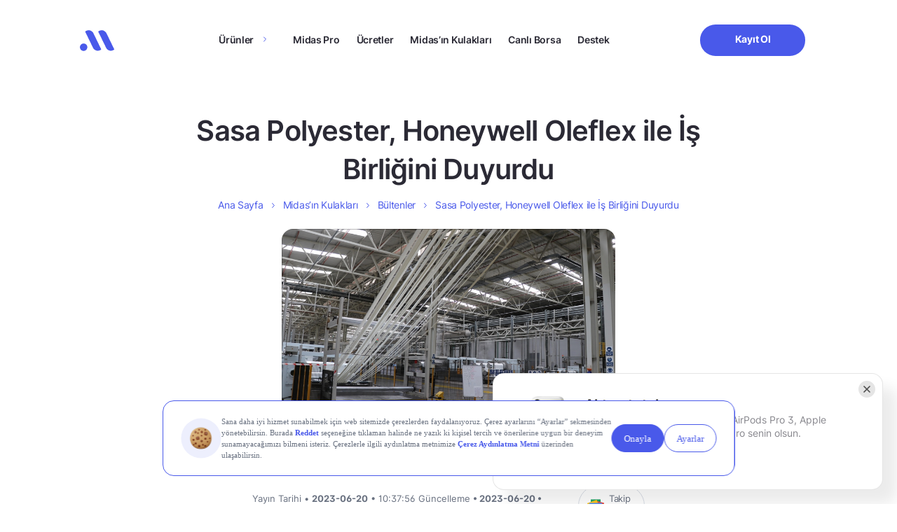

--- FILE ---
content_type: text/html; charset=UTF-8
request_url: https://www.getmidas.com/midasin-kulaklari/sasa-polyester-honeywell-oleflex-ile-is-birligini-duyurdu-p-22756
body_size: 23221
content:
<!DOCTYPE html>
<html lang="tr" prefix="og: https://ogp.me/ns#">

<head>
  <meta charset="UTF-8" />
  <meta http-equiv="X-UA-Compatible" content="IE=edge" />
  <meta name="google-site-verification" content="g0zKC_09X1Tk-A4s5YZ4rQVkJk-sxxzR2as-LPYcNE0" />
  <meta name="viewport" content="width=device-width, initial-scale=1.0, minimum-scale=1, maximum-scale=1" />

  <link rel="preload" as="font" href="https://www.getmidas.com/wp-content/themes/basework/dist/fonts/inter_regular.ttf" type="font/ttf" crossorigin>
  <link rel="preload" as="font" href="https://www.getmidas.com/wp-content/themes/basework/dist/fonts/inter_medium.ttf" type="font/ttf" crossorigin>
  <link rel="preload" as="font" href="https://www.getmidas.com/wp-content/themes/basework/dist/fonts/inter_semibold.ttf" type="font/ttf" crossorigin fetchpriority="high">
  <link rel="preload" as="font" href="https://www.getmidas.com/wp-content/themes/basework/dist/fonts/inter_bold.ttf" type="font/ttf" crossorigin fetchpriority="high">
  	<style>img:is([sizes="auto" i], [sizes^="auto," i]) { contain-intrinsic-size: 3000px 1500px }</style>
	
<!-- Rank Math PRO tarafından Arama Motoru Optimizasyonu - https://rankmath.com/ -->
<title>Sasa Polyester, Honeywell Oleflex ile İş Birliğini Duyurdu - Midas</title>
<meta name="description" content="Sasa Polyester, Honeywell Oleflex ile İş Birliğini Duyurdu. En güncel borsa ve finans haberleri Midas&#039;ta!"/>
<meta name="robots" content="follow, index, max-snippet:-1, max-video-preview:-1, max-image-preview:large"/>
<link rel="canonical" href="https://www.getmidas.com/midasin-kulaklari/sasa-polyester-honeywell-oleflex-ile-is-birligini-duyurdu-p-22756" />
<meta property="og:locale" content="tr_TR" />
<meta property="og:type" content="article" />
<meta property="og:title" content="Sasa Polyester, Honeywell Oleflex ile İş Birliğini Duyurdu - Midas" />
<meta property="og:description" content="Sasa Polyester, Honeywell Oleflex ile İş Birliğini Duyurdu. En güncel borsa ve finans haberleri Midas&#039;ta!" />
<meta property="og:url" content="https://www.getmidas.com/midasin-kulaklari/sasa-polyester-honeywell-oleflex-ile-is-birligini-duyurdu-p-22756" />
<meta property="og:site_name" content="Midas" />
<meta property="article:publisher" content="https://www.getmidas.com" />
<meta property="article:author" content="Suat Yıldız" />
<meta property="og:updated_time" content="2023-06-20T10:38:58+03:00" />
<meta property="og:image" content="https://webcdn.getmidas.com/uploads/2023/06/sasa-propilen.jpeg" />
<meta property="og:image:secure_url" content="https://webcdn.getmidas.com/uploads/2023/06/sasa-propilen.jpeg" />
<meta property="og:image:width" content="864" />
<meta property="og:image:height" content="486" />
<meta property="og:image:alt" content="Sasa Polyester, Honeywell Oleflex ile İş Birliğini Duyurdu" />
<meta property="og:image:type" content="image/jpeg" />
<meta property="article:published_time" content="2023-06-20T10:37:56+03:00" />
<meta property="article:modified_time" content="2023-06-20T10:38:58+03:00" />
<meta name="twitter:card" content="summary_large_image" />
<meta name="twitter:title" content="Sasa Polyester, Honeywell Oleflex ile İş Birliğini Duyurdu - Midas" />
<meta name="twitter:description" content="Sasa Polyester, Honeywell Oleflex ile İş Birliğini Duyurdu. En güncel borsa ve finans haberleri Midas&#039;ta!" />
<meta name="twitter:site" content="@https://twitter.com/getmidas" />
<meta name="twitter:creator" content="@https://twitter.com/getmidas" />
<meta name="twitter:image" content="https://webcdn.getmidas.com/uploads/2023/06/sasa-propilen.jpeg" />
<script type="application/ld+json" class="rank-math-schema-pro">{"@context":"https://schema.org","@graph":[{"@type":"Place","@id":"https://www.getmidas.com/#place","address":{"@type":"PostalAddress","streetAddress":"\u0130nci \u00c7\u0131kmaz\u0131 Sokak","addressLocality":"Altunizade","addressRegion":"\u0130stanbul - \u00dcsk\u00fcdar","postalCode":"34662"}},{"@type":"Organization","@id":"https://www.getmidas.com/#organization","name":"Midas","url":"https://www.getmidas.com","sameAs":["https://www.facebook.com/getmidas","https://twitter.com/https://twitter.com/getmidas","https://twitter.com/getmidas","https://www.instagram.com/get_midas/","https://www.facebook.com/getmidas","https://www.linkedin.com/company/getmidas","https://www.youtube.com/channel/UCZjBYO5UudCmxz3C93A22uw"],"email":"destek@getmidas.com","address":{"@type":"PostalAddress","streetAddress":"\u0130nci \u00c7\u0131kmaz\u0131 Sokak","addressLocality":"Altunizade","addressRegion":"\u0130stanbul - \u00dcsk\u00fcdar","postalCode":"34662"},"logo":{"@type":"ImageObject","@id":"https://www.getmidas.com/#logo","url":"https://webcdn.getmidas.com/uploads/2025/08/15182650/midas.jpeg","contentUrl":"https://webcdn.getmidas.com/uploads/2025/08/15182650/midas.jpeg","caption":"Midas","inLanguage":"tr","width":"56","height":"56"},"contactPoint":[{"@type":"ContactPoint","telephone":"+908502412241","contactType":"customer support"}],"location":{"@id":"https://www.getmidas.com/#place"}},{"@type":"WebSite","@id":"https://www.getmidas.com/#website","url":"https://www.getmidas.com","name":"Midas","publisher":{"@id":"https://www.getmidas.com/#organization"},"inLanguage":"tr"},{"@type":"ImageObject","@id":"https://webcdn.getmidas.com/uploads/2023/06/sasa-propilen.jpeg","url":"https://webcdn.getmidas.com/uploads/2023/06/sasa-propilen.jpeg","width":"864","height":"486","inLanguage":"tr"},{"@type":"BreadcrumbList","@id":"https://www.getmidas.com/midasin-kulaklari/sasa-polyester-honeywell-oleflex-ile-is-birligini-duyurdu-p-22756#breadcrumb","itemListElement":[{"@type":"ListItem","position":"1","item":{"@id":"https://www.getmidas.com","name":"Ana Sayfa"}},{"@type":"ListItem","position":"2","item":{"@id":"https://www.getmidas.com/midasin-kulaklari/","name":"Midas\u2019\u0131n Kulaklar\u0131"}},{"@type":"ListItem","position":"3","item":{"@id":"https://www.getmidas.com/midas-kulaklari/bultenler/","name":"B\u00fcltenler"}},{"@type":"ListItem","position":"4","item":{"@id":"https://www.getmidas.com/midasin-kulaklari/sasa-polyester-honeywell-oleflex-ile-is-birligini-duyurdu-p-22756","name":"Sasa Polyester, Honeywell Oleflex ile \u0130\u015f Birli\u011fini Duyurdu"}}]},{"@type":"WebPage","@id":"https://www.getmidas.com/midasin-kulaklari/sasa-polyester-honeywell-oleflex-ile-is-birligini-duyurdu-p-22756#webpage","url":"https://www.getmidas.com/midasin-kulaklari/sasa-polyester-honeywell-oleflex-ile-is-birligini-duyurdu-p-22756","name":"Sasa Polyester, Honeywell Oleflex ile \u0130\u015f Birli\u011fini Duyurdu - Midas","datePublished":"2023-06-20T10:37:56+03:00","dateModified":"2023-06-20T10:38:58+03:00","isPartOf":{"@id":"https://www.getmidas.com/#website"},"primaryImageOfPage":{"@id":"https://webcdn.getmidas.com/uploads/2023/06/sasa-propilen.jpeg"},"inLanguage":"tr","breadcrumb":{"@id":"https://www.getmidas.com/midasin-kulaklari/sasa-polyester-honeywell-oleflex-ile-is-birligini-duyurdu-p-22756#breadcrumb"}},{"@type":"Person","@id":"https://www.getmidas.com/midasin-kulaklari/sasa-polyester-honeywell-oleflex-ile-is-birligini-duyurdu-p-22756#author","name":"Suat Y\u0131ld\u0131z","image":{"@type":"ImageObject","@id":"https://secure.gravatar.com/avatar/938a389d069e4a13096c1815808cddf9a62d6c9b4152b1c0802e64ebbe09568b?s=96&amp;d=mm&amp;r=g","url":"https://secure.gravatar.com/avatar/938a389d069e4a13096c1815808cddf9a62d6c9b4152b1c0802e64ebbe09568b?s=96&amp;d=mm&amp;r=g","caption":"Suat Y\u0131ld\u0131z","inLanguage":"tr"},"worksFor":{"@id":"https://www.getmidas.com/#organization"}},{"@type":"NewsArticle","headline":"Sasa Polyester, Honeywell Oleflex ile \u0130\u015f Birli\u011fini Duyurdu - Midas","datePublished":"2023-06-20T10:37:56+03:00","dateModified":"2023-06-20T10:38:58+03:00","articleSection":"Borsa \u0130stanbul, B\u00fcltenler","author":{"@id":"https://www.getmidas.com/midasin-kulaklari/sasa-polyester-honeywell-oleflex-ile-is-birligini-duyurdu-p-22756#author","name":"Suat Y\u0131ld\u0131z"},"publisher":{"@id":"https://www.getmidas.com/#organization"},"description":"Sasa Polyester, Honeywell Oleflex ile \u0130\u015f Birli\u011fini Duyurdu - Midas. En g\u00fcncel borsa ve finans haberleri Midas'ta!","copyrightYear":"2023","copyrightHolder":{"@id":"https://www.getmidas.com/#organization"},"name":"Sasa Polyester, Honeywell Oleflex ile \u0130\u015f Birli\u011fini Duyurdu - Midas","@id":"https://www.getmidas.com/midasin-kulaklari/sasa-polyester-honeywell-oleflex-ile-is-birligini-duyurdu-p-22756#richSnippet","isPartOf":{"@id":"https://www.getmidas.com/midasin-kulaklari/sasa-polyester-honeywell-oleflex-ile-is-birligini-duyurdu-p-22756#webpage"},"image":{"@id":"https://webcdn.getmidas.com/uploads/2023/06/sasa-propilen.jpeg"},"inLanguage":"tr","mainEntityOfPage":{"@id":"https://www.getmidas.com/midasin-kulaklari/sasa-polyester-honeywell-oleflex-ile-is-birligini-duyurdu-p-22756#webpage"}}]}</script>
<!-- /Rank Math WordPress SEO eklentisi -->

<link rel="alternate" type="application/rss+xml" title="Midas &raquo; akışı" href="https://www.getmidas.com/feed/" />
<link rel="alternate" type="application/rss+xml" title="Midas &raquo; yorum akışı" href="https://www.getmidas.com/comments/feed/" />
<script type="text/javascript">
/* <![CDATA[ */
window._wpemojiSettings = {"baseUrl":"https:\/\/s.w.org\/images\/core\/emoji\/16.0.1\/72x72\/","ext":".png","svgUrl":"https:\/\/s.w.org\/images\/core\/emoji\/16.0.1\/svg\/","svgExt":".svg","source":{"concatemoji":"https:\/\/www.getmidas.com\/wp-includes\/js\/wp-emoji-release.min.js?ver=6.8.3"}};
/*! This file is auto-generated */
!function(s,n){var o,i,e;function c(e){try{var t={supportTests:e,timestamp:(new Date).valueOf()};sessionStorage.setItem(o,JSON.stringify(t))}catch(e){}}function p(e,t,n){e.clearRect(0,0,e.canvas.width,e.canvas.height),e.fillText(t,0,0);var t=new Uint32Array(e.getImageData(0,0,e.canvas.width,e.canvas.height).data),a=(e.clearRect(0,0,e.canvas.width,e.canvas.height),e.fillText(n,0,0),new Uint32Array(e.getImageData(0,0,e.canvas.width,e.canvas.height).data));return t.every(function(e,t){return e===a[t]})}function u(e,t){e.clearRect(0,0,e.canvas.width,e.canvas.height),e.fillText(t,0,0);for(var n=e.getImageData(16,16,1,1),a=0;a<n.data.length;a++)if(0!==n.data[a])return!1;return!0}function f(e,t,n,a){switch(t){case"flag":return n(e,"\ud83c\udff3\ufe0f\u200d\u26a7\ufe0f","\ud83c\udff3\ufe0f\u200b\u26a7\ufe0f")?!1:!n(e,"\ud83c\udde8\ud83c\uddf6","\ud83c\udde8\u200b\ud83c\uddf6")&&!n(e,"\ud83c\udff4\udb40\udc67\udb40\udc62\udb40\udc65\udb40\udc6e\udb40\udc67\udb40\udc7f","\ud83c\udff4\u200b\udb40\udc67\u200b\udb40\udc62\u200b\udb40\udc65\u200b\udb40\udc6e\u200b\udb40\udc67\u200b\udb40\udc7f");case"emoji":return!a(e,"\ud83e\udedf")}return!1}function g(e,t,n,a){var r="undefined"!=typeof WorkerGlobalScope&&self instanceof WorkerGlobalScope?new OffscreenCanvas(300,150):s.createElement("canvas"),o=r.getContext("2d",{willReadFrequently:!0}),i=(o.textBaseline="top",o.font="600 32px Arial",{});return e.forEach(function(e){i[e]=t(o,e,n,a)}),i}function t(e){var t=s.createElement("script");t.src=e,t.defer=!0,s.head.appendChild(t)}"undefined"!=typeof Promise&&(o="wpEmojiSettingsSupports",i=["flag","emoji"],n.supports={everything:!0,everythingExceptFlag:!0},e=new Promise(function(e){s.addEventListener("DOMContentLoaded",e,{once:!0})}),new Promise(function(t){var n=function(){try{var e=JSON.parse(sessionStorage.getItem(o));if("object"==typeof e&&"number"==typeof e.timestamp&&(new Date).valueOf()<e.timestamp+604800&&"object"==typeof e.supportTests)return e.supportTests}catch(e){}return null}();if(!n){if("undefined"!=typeof Worker&&"undefined"!=typeof OffscreenCanvas&&"undefined"!=typeof URL&&URL.createObjectURL&&"undefined"!=typeof Blob)try{var e="postMessage("+g.toString()+"("+[JSON.stringify(i),f.toString(),p.toString(),u.toString()].join(",")+"));",a=new Blob([e],{type:"text/javascript"}),r=new Worker(URL.createObjectURL(a),{name:"wpTestEmojiSupports"});return void(r.onmessage=function(e){c(n=e.data),r.terminate(),t(n)})}catch(e){}c(n=g(i,f,p,u))}t(n)}).then(function(e){for(var t in e)n.supports[t]=e[t],n.supports.everything=n.supports.everything&&n.supports[t],"flag"!==t&&(n.supports.everythingExceptFlag=n.supports.everythingExceptFlag&&n.supports[t]);n.supports.everythingExceptFlag=n.supports.everythingExceptFlag&&!n.supports.flag,n.DOMReady=!1,n.readyCallback=function(){n.DOMReady=!0}}).then(function(){return e}).then(function(){var e;n.supports.everything||(n.readyCallback(),(e=n.source||{}).concatemoji?t(e.concatemoji):e.wpemoji&&e.twemoji&&(t(e.twemoji),t(e.wpemoji)))}))}((window,document),window._wpemojiSettings);
/* ]]> */
</script>
<style id='wp-emoji-styles-inline-css' type='text/css'>

	img.wp-smiley, img.emoji {
		display: inline !important;
		border: none !important;
		box-shadow: none !important;
		height: 1em !important;
		width: 1em !important;
		margin: 0 0.07em !important;
		vertical-align: -0.1em !important;
		background: none !important;
		padding: 0 !important;
	}
</style>
<style id='classic-theme-styles-inline-css' type='text/css'>
/*! This file is auto-generated */
.wp-block-button__link{color:#fff;background-color:#32373c;border-radius:9999px;box-shadow:none;text-decoration:none;padding:calc(.667em + 2px) calc(1.333em + 2px);font-size:1.125em}.wp-block-file__button{background:#32373c;color:#fff;text-decoration:none}
</style>
<style id='global-styles-inline-css' type='text/css'>
:root{--wp--preset--aspect-ratio--square: 1;--wp--preset--aspect-ratio--4-3: 4/3;--wp--preset--aspect-ratio--3-4: 3/4;--wp--preset--aspect-ratio--3-2: 3/2;--wp--preset--aspect-ratio--2-3: 2/3;--wp--preset--aspect-ratio--16-9: 16/9;--wp--preset--aspect-ratio--9-16: 9/16;--wp--preset--color--black: #000000;--wp--preset--color--cyan-bluish-gray: #abb8c3;--wp--preset--color--white: #ffffff;--wp--preset--color--pale-pink: #f78da7;--wp--preset--color--vivid-red: #cf2e2e;--wp--preset--color--luminous-vivid-orange: #ff6900;--wp--preset--color--luminous-vivid-amber: #fcb900;--wp--preset--color--light-green-cyan: #7bdcb5;--wp--preset--color--vivid-green-cyan: #00d084;--wp--preset--color--pale-cyan-blue: #8ed1fc;--wp--preset--color--vivid-cyan-blue: #0693e3;--wp--preset--color--vivid-purple: #9b51e0;--wp--preset--gradient--vivid-cyan-blue-to-vivid-purple: linear-gradient(135deg,rgba(6,147,227,1) 0%,rgb(155,81,224) 100%);--wp--preset--gradient--light-green-cyan-to-vivid-green-cyan: linear-gradient(135deg,rgb(122,220,180) 0%,rgb(0,208,130) 100%);--wp--preset--gradient--luminous-vivid-amber-to-luminous-vivid-orange: linear-gradient(135deg,rgba(252,185,0,1) 0%,rgba(255,105,0,1) 100%);--wp--preset--gradient--luminous-vivid-orange-to-vivid-red: linear-gradient(135deg,rgba(255,105,0,1) 0%,rgb(207,46,46) 100%);--wp--preset--gradient--very-light-gray-to-cyan-bluish-gray: linear-gradient(135deg,rgb(238,238,238) 0%,rgb(169,184,195) 100%);--wp--preset--gradient--cool-to-warm-spectrum: linear-gradient(135deg,rgb(74,234,220) 0%,rgb(151,120,209) 20%,rgb(207,42,186) 40%,rgb(238,44,130) 60%,rgb(251,105,98) 80%,rgb(254,248,76) 100%);--wp--preset--gradient--blush-light-purple: linear-gradient(135deg,rgb(255,206,236) 0%,rgb(152,150,240) 100%);--wp--preset--gradient--blush-bordeaux: linear-gradient(135deg,rgb(254,205,165) 0%,rgb(254,45,45) 50%,rgb(107,0,62) 100%);--wp--preset--gradient--luminous-dusk: linear-gradient(135deg,rgb(255,203,112) 0%,rgb(199,81,192) 50%,rgb(65,88,208) 100%);--wp--preset--gradient--pale-ocean: linear-gradient(135deg,rgb(255,245,203) 0%,rgb(182,227,212) 50%,rgb(51,167,181) 100%);--wp--preset--gradient--electric-grass: linear-gradient(135deg,rgb(202,248,128) 0%,rgb(113,206,126) 100%);--wp--preset--gradient--midnight: linear-gradient(135deg,rgb(2,3,129) 0%,rgb(40,116,252) 100%);--wp--preset--font-size--small: 13px;--wp--preset--font-size--medium: 20px;--wp--preset--font-size--large: 36px;--wp--preset--font-size--x-large: 42px;--wp--preset--spacing--20: 0.44rem;--wp--preset--spacing--30: 0.67rem;--wp--preset--spacing--40: 1rem;--wp--preset--spacing--50: 1.5rem;--wp--preset--spacing--60: 2.25rem;--wp--preset--spacing--70: 3.38rem;--wp--preset--spacing--80: 5.06rem;--wp--preset--shadow--natural: 6px 6px 9px rgba(0, 0, 0, 0.2);--wp--preset--shadow--deep: 12px 12px 50px rgba(0, 0, 0, 0.4);--wp--preset--shadow--sharp: 6px 6px 0px rgba(0, 0, 0, 0.2);--wp--preset--shadow--outlined: 6px 6px 0px -3px rgba(255, 255, 255, 1), 6px 6px rgba(0, 0, 0, 1);--wp--preset--shadow--crisp: 6px 6px 0px rgba(0, 0, 0, 1);}:where(.is-layout-flex){gap: 0.5em;}:where(.is-layout-grid){gap: 0.5em;}body .is-layout-flex{display: flex;}.is-layout-flex{flex-wrap: wrap;align-items: center;}.is-layout-flex > :is(*, div){margin: 0;}body .is-layout-grid{display: grid;}.is-layout-grid > :is(*, div){margin: 0;}:where(.wp-block-columns.is-layout-flex){gap: 2em;}:where(.wp-block-columns.is-layout-grid){gap: 2em;}:where(.wp-block-post-template.is-layout-flex){gap: 1.25em;}:where(.wp-block-post-template.is-layout-grid){gap: 1.25em;}.has-black-color{color: var(--wp--preset--color--black) !important;}.has-cyan-bluish-gray-color{color: var(--wp--preset--color--cyan-bluish-gray) !important;}.has-white-color{color: var(--wp--preset--color--white) !important;}.has-pale-pink-color{color: var(--wp--preset--color--pale-pink) !important;}.has-vivid-red-color{color: var(--wp--preset--color--vivid-red) !important;}.has-luminous-vivid-orange-color{color: var(--wp--preset--color--luminous-vivid-orange) !important;}.has-luminous-vivid-amber-color{color: var(--wp--preset--color--luminous-vivid-amber) !important;}.has-light-green-cyan-color{color: var(--wp--preset--color--light-green-cyan) !important;}.has-vivid-green-cyan-color{color: var(--wp--preset--color--vivid-green-cyan) !important;}.has-pale-cyan-blue-color{color: var(--wp--preset--color--pale-cyan-blue) !important;}.has-vivid-cyan-blue-color{color: var(--wp--preset--color--vivid-cyan-blue) !important;}.has-vivid-purple-color{color: var(--wp--preset--color--vivid-purple) !important;}.has-black-background-color{background-color: var(--wp--preset--color--black) !important;}.has-cyan-bluish-gray-background-color{background-color: var(--wp--preset--color--cyan-bluish-gray) !important;}.has-white-background-color{background-color: var(--wp--preset--color--white) !important;}.has-pale-pink-background-color{background-color: var(--wp--preset--color--pale-pink) !important;}.has-vivid-red-background-color{background-color: var(--wp--preset--color--vivid-red) !important;}.has-luminous-vivid-orange-background-color{background-color: var(--wp--preset--color--luminous-vivid-orange) !important;}.has-luminous-vivid-amber-background-color{background-color: var(--wp--preset--color--luminous-vivid-amber) !important;}.has-light-green-cyan-background-color{background-color: var(--wp--preset--color--light-green-cyan) !important;}.has-vivid-green-cyan-background-color{background-color: var(--wp--preset--color--vivid-green-cyan) !important;}.has-pale-cyan-blue-background-color{background-color: var(--wp--preset--color--pale-cyan-blue) !important;}.has-vivid-cyan-blue-background-color{background-color: var(--wp--preset--color--vivid-cyan-blue) !important;}.has-vivid-purple-background-color{background-color: var(--wp--preset--color--vivid-purple) !important;}.has-black-border-color{border-color: var(--wp--preset--color--black) !important;}.has-cyan-bluish-gray-border-color{border-color: var(--wp--preset--color--cyan-bluish-gray) !important;}.has-white-border-color{border-color: var(--wp--preset--color--white) !important;}.has-pale-pink-border-color{border-color: var(--wp--preset--color--pale-pink) !important;}.has-vivid-red-border-color{border-color: var(--wp--preset--color--vivid-red) !important;}.has-luminous-vivid-orange-border-color{border-color: var(--wp--preset--color--luminous-vivid-orange) !important;}.has-luminous-vivid-amber-border-color{border-color: var(--wp--preset--color--luminous-vivid-amber) !important;}.has-light-green-cyan-border-color{border-color: var(--wp--preset--color--light-green-cyan) !important;}.has-vivid-green-cyan-border-color{border-color: var(--wp--preset--color--vivid-green-cyan) !important;}.has-pale-cyan-blue-border-color{border-color: var(--wp--preset--color--pale-cyan-blue) !important;}.has-vivid-cyan-blue-border-color{border-color: var(--wp--preset--color--vivid-cyan-blue) !important;}.has-vivid-purple-border-color{border-color: var(--wp--preset--color--vivid-purple) !important;}.has-vivid-cyan-blue-to-vivid-purple-gradient-background{background: var(--wp--preset--gradient--vivid-cyan-blue-to-vivid-purple) !important;}.has-light-green-cyan-to-vivid-green-cyan-gradient-background{background: var(--wp--preset--gradient--light-green-cyan-to-vivid-green-cyan) !important;}.has-luminous-vivid-amber-to-luminous-vivid-orange-gradient-background{background: var(--wp--preset--gradient--luminous-vivid-amber-to-luminous-vivid-orange) !important;}.has-luminous-vivid-orange-to-vivid-red-gradient-background{background: var(--wp--preset--gradient--luminous-vivid-orange-to-vivid-red) !important;}.has-very-light-gray-to-cyan-bluish-gray-gradient-background{background: var(--wp--preset--gradient--very-light-gray-to-cyan-bluish-gray) !important;}.has-cool-to-warm-spectrum-gradient-background{background: var(--wp--preset--gradient--cool-to-warm-spectrum) !important;}.has-blush-light-purple-gradient-background{background: var(--wp--preset--gradient--blush-light-purple) !important;}.has-blush-bordeaux-gradient-background{background: var(--wp--preset--gradient--blush-bordeaux) !important;}.has-luminous-dusk-gradient-background{background: var(--wp--preset--gradient--luminous-dusk) !important;}.has-pale-ocean-gradient-background{background: var(--wp--preset--gradient--pale-ocean) !important;}.has-electric-grass-gradient-background{background: var(--wp--preset--gradient--electric-grass) !important;}.has-midnight-gradient-background{background: var(--wp--preset--gradient--midnight) !important;}.has-small-font-size{font-size: var(--wp--preset--font-size--small) !important;}.has-medium-font-size{font-size: var(--wp--preset--font-size--medium) !important;}.has-large-font-size{font-size: var(--wp--preset--font-size--large) !important;}.has-x-large-font-size{font-size: var(--wp--preset--font-size--x-large) !important;}
:where(.wp-block-post-template.is-layout-flex){gap: 1.25em;}:where(.wp-block-post-template.is-layout-grid){gap: 1.25em;}
:where(.wp-block-columns.is-layout-flex){gap: 2em;}:where(.wp-block-columns.is-layout-grid){gap: 2em;}
:root :where(.wp-block-pullquote){font-size: 1.5em;line-height: 1.6;}
</style>
<link rel='stylesheet' id='gn-frontend-gnfollow-style-css' href='https://www.getmidas.com/wp-content/plugins/gn-publisher/assets/css/gn-frontend-gnfollow.min.css?ver=1.5.24' type='text/css' media='all' />
<link rel='stylesheet' id='midas-style-css' href='https://www.getmidas.com/wp-content/themes/basework/style.css?ver=6.8.3' type='text/css' media='all' />
<link rel='stylesheet' id='midas-main-css' href='https://www.getmidas.com/wp-content/themes/basework/dist/css/main.min-min.css?ver=6.8.3' type='text/css' media='all' />
<link rel='stylesheet' id='midas-custom-css' href='https://www.getmidas.com/wp-content/themes/basework/dist/css/custom-min.css?ver=6.8.3' type='text/css' media='all' />
<link rel='stylesheet' id='midas-rebrand-design-css' href='https://www.getmidas.com/wp-content/themes/basework/dist/css/rebrand-min.css?ver=6.8.3' type='text/css' media='all' />
<link rel='stylesheet' id='midas-header-css-css' href='https://www.getmidas.com/wp-content/themes/basework/dist/assets/css/components/header/header-min.css?ver=6.8.3' type='text/css' media='all' />
<link rel='stylesheet' id='midas-footer-css-css' href='https://www.getmidas.com/wp-content/themes/basework/dist/assets/css/components/footer/footer-min.css?ver=6.8.3' type='text/css' media='all' />
<link rel='stylesheet' id='midas-notification-css-css' href='https://www.getmidas.com/wp-content/themes/basework/dist/assets/css/components/notification/notification-min.css?ver=1768477249' type='text/css' media='all' />
<link rel='stylesheet' id='midas-crypto-notification-css-css' href='https://www.getmidas.com/wp-content/themes/basework/dist/assets/css/components/notification/crypto-notification-min.css?ver=1768477249' type='text/css' media='all' />
<script type="text/javascript" src="https://www.getmidas.com/wp-includes/js/jquery/jquery.min.js?ver=3.7.1" id="jquery-core-js"></script>
<link rel="EditURI" type="application/rsd+xml" title="RSD" href="https://www.getmidas.com/xmlrpc.php?rsd" />
<link rel='shortlink' href='https://www.getmidas.com/?p=22756' />
<meta name="cdp-version" content="1.5.0" /><!-- Google Tag Manager -->
<script>(function(w,d,s,l,i){w[l]=w[l]||[];w[l].push({'gtm.start':
new Date().getTime(),event:'gtm.js'});var f=d.getElementsByTagName(s)[0],
j=d.createElement(s),dl=l!='dataLayer'?'&l='+l:'';j.async=true;j.src=
'https://www.googletagmanager.com/gtm.js?id='+i+dl;f.parentNode.insertBefore(j,f);
})(window,document,'script','dataLayer','GTM-WPVCSN6');</script>
<!-- End Google Tag Manager -->
<script src="https://bundles.efilli.com/getmidas.com.prod.js" async></script>
<!-- <script>
            const scriptEl = document.createElement('script');
            scriptEl.src = 'https://trinitymedia.ai/player/trinity/2900006855/?pageURL=' + encodeURIComponent(window.location.href);
            document.currentScript.parentNode.insertBefore(scriptEl, document.currentScript);
        </script> -->
    <script type="text/javascript">
        if(typeof twq !== "undefined" || typeof twq === "function"){
            twq('event', 'tw-web-offpd', {});
        }
    </script>
<style type="text/css">.broken_link, a.broken_link {
	text-decoration: line-through;
}</style><link rel="icon" href="https://webcdn.getmidas.com/uploads/2025/06/17140952/Favicon.png" sizes="32x32" />
<link rel="icon" href="https://webcdn.getmidas.com/uploads/2025/06/17140952/Favicon.png" sizes="192x192" />
<link rel="apple-touch-icon" href="https://webcdn.getmidas.com/uploads/2025/06/17140952/Favicon.png" />
<meta name="msapplication-TileImage" content="https://webcdn.getmidas.com/uploads/2025/06/17140952/Favicon.png" />
		<style type="text/css" id="wp-custom-css">
			/* should be completly removed */
.single-midas-ears .feedback-modal{
	display: none !important;
}

section.blog-detail .blog-detail-content img.icon {
	width:20px;
}
.market-term-template-default h2 strong {
    font-size: 22px !important;
}
footer .footer-contain .footer-contain-block .footer-menu-main-container .is-desktop.children {
  scrollbar-width: none;        
  -ms-overflow-style: none;     
}

footer .footer-contain .footer-contain-block .footer-menu-main-container .is-desktop.children::-webkit-scrollbar {
  display: none;
}

.page-template-crypto .main-home:not(.main-bist) .freedom-of-investment .freedom-of-investment-body img{
	object-fit: contain;
}

@media only screen and (min-width: 960px) {
	.header-contain .header-contain-item-actions .btn{
		min-width: 150px !important;
	}
}

/* blog wp table */
.main-blog-detail .wp-block-table .has-fixed-layout{
	width: 100%;
	text-align: left;
	margin-bottom: 20px;
}
.main-blog-detail .wp-block-table .has-fixed-layout thead th{
	padding-bottom: 20px;
}
.main-blog-detail .wp-block-table tr td{
		padding: 5px !important;;
}
.main-blog-detail .wp-block-table.is-style-stripes tr:nth-child(even) {
  background-color: #f2f2f2;
}
.support-search-result-list-item-nav ul li:after{
	content: url(https://www.getmidas.com/wp-content/themes/basework/dist/img/icon-grey-arrow-right.svg)!important
}
.support-search-result-list-item-nav ul li:last-child:after{
	content: none!important
}

@media screen and (max-width: 991px) {
.warrant-page .commission-section .row{
	flex-direction: column !important;
}	
}


/* kredili islem header image http://getmidas.com/kredili-islem/ */
 .main-home.main-kredili-islem .freedom-of-investment-body .desktop{
	aspect-ratio: unset;
}

.main-home.main-kredili-islem .freedom-of-investment {
  height: unset !important;
}

/* blog pages h1 letter spacing */
.single-post .midas-tags-head-title {
	letter-spacing: -.02em;
}

/* thank you page */
.thank-you-section .feature-cards{
	justify-content: center;
}

/* bist page & abd borsa */
.main-bist-us .why-midas .why-midas-item .why-midas-item-body .why-midas-item-body-image{
		height: unset !important;
}
.main-bist-us .frequently-asked-questions{
	margin-bottom: 0px;
}

/* destek blogs posts bullets */
.main-support .support-content ul li{
	list-style: disc !important;
}

/* abd borsa */
.midas-abd-borsa .posts{
	padding-bottom: 80px;
}		</style>
		</head>

<body class="wp-singular midas-ears-template-default single single-midas-ears postid-22756 single-format-standard wp-theme-basework">
  <!-- Google Tag Manager (noscript) -->
<noscript><iframe src="https://www.googletagmanager.com/ns.html?id=GTM-WPVCSN6"
height="0" width="0" style="display:none;visibility:hidden"></iframe></noscript>
<!-- End Google Tag Manager (noscript) -->  <header class="">
    <div class="container">
    <div class="header-contain">
      <div class="row">
        <div class="col-lg-1">
          <div class="header-contain-item item-first">
            <div class="header-contain-item-logo">
              <a href="https://www.getmidas.com/" title="Midas" class="logo">
    <svg width="60" version="1.1" xmlns="http://www.w3.org/2000/svg" xmlns:xlink="http://www.w3.org/1999/xlink" x="0px" y="0px"
        viewBox="0 0 62.7 38.3" style="enable-background:new 0 0 62.7 38.3;" xml:space="preserve">
        <style type="text/css">
        .st0{fill:#4959EA;}
        </style>
        <ellipse transform="matrix(0.1797 -0.9837 0.9837 0.1797 -25.2876 32.4364)" class="st0" cx="6.8" cy="31.4" rx="6.9" ry="6.8"/>
        <path class="st0" d="M11.8,1l-1.3,0.6c-0.1,0.1-0.3,0.2-0.4,0.3C10,2,10,2.2,9.9,2.3c0,0.1-0.1,0.3-0.1,0.4c0,0.2,0,0.3,0.1,0.4
        L24,32.5c0.6,1.2,1.3,2.2,2.3,3s2.1,1.5,3.2,1.9s2.5,0.6,3.7,0.5s2.5-0.4,3.6-1l1.3-0.6c0.1-0.1,0.3-0.2,0.4-0.3s0.2-0.2,0.2-0.4
        s0.1-0.3,0.1-0.4s0-0.3-0.1-0.4L24.7,5.5c-0.6-1.2-1.3-2.2-2.3-3S20.3,1,19.2,0.5C18,0.1,16.7-0.1,15.4,0C14.2,0.1,12.9,0.4,11.8,1z
        "/>
        <path class="st0" d="M35.6,1l-1.3,0.6C34,1.8,33.8,2,33.7,2.3s-0.1,0.6,0.1,0.9l14.1,29.3c0.6,1.2,1.3,2.2,2.3,3s2.1,1.5,3.2,1.9
        s2.5,0.6,3.7,0.5s2.5-0.4,3.6-1l1.3-0.6c0.3-0.1,0.5-0.4,0.6-0.7s0.1-0.6-0.1-0.9L48.5,5.5c-0.6-1.2-1.3-2.2-2.3-3S44.2,1,43,0.5
        c-1.2-0.4-2.5-0.6-3.7-0.5C38,0.1,36.7,0.4,35.6,1z"/>
    </svg>
</a>            </div>
            <div class="header-contain-item-mobile-button">
    <ul>
        <li>
							<a href="javascript:;" id="qr-button-id" class="btn btn-text-blue"
					rel="nofollow"
					data-android="https://app.getmidas.com/gmih/nt9c965r"
					data-ios="https://app.getmidas.com/gmih/nt9c965r">
					Uygulamayı İndir				</a>
			                    </li>
    </ul>
</div>
            <div class="header-contain-item-mobile-actions">
              <ul>
                <li>
                  <button type="button">
                    <span></span>
                    <span></span>
                  </button>
                </li>
              </ul>
            </div>
          </div>
        </div>
        <div class="col-lg-8 menu-container">
          <div class="header-contain-item item-second">
            <div class="header-contain-item-nav d-none d-lg-block">
              <ul id="menu-header" class="menu"><li id="menu-item-176905" class="menu-item menu-item-type-custom menu-item-object-custom menu-item-has-children menu-item-176905"><a href="##">Ürünler</a>
<ul class="sub-menu">
	<li id="menu-item-40400" class="menu-item menu-item-type-custom menu-item-object-custom menu-item-40400"><a href="/borsa-istanbul/">Borsa İstanbul</a></li>
	<li id="menu-item-40401" class="menu-item menu-item-type-custom menu-item-object-custom menu-item-40401"><a href="/abd-borsalari/">ABD Borsaları</a></li>
	<li id="menu-item-38702" class="menu-item menu-item-type-custom menu-item-object-custom menu-item-38702"><a href="/fon/">Yatırım Fonları</a></li>
	<li id="menu-item-45217" class="menu-item menu-item-type-custom menu-item-object-custom menu-item-45217"><a href="/midas-kripto/">Kripto</a></li>
	<li id="menu-item-176906" class="menu-item menu-item-type-post_type menu-item-object-page menu-item-176906"><a href="https://www.getmidas.com/abd-opsiyonlari/">Opsiyon</a></li>
	<li id="menu-item-204919" class="menu-item menu-item-type-post_type menu-item-object-page menu-item-204919"><a href="https://www.getmidas.com/varant/">Varantlar</a></li>
</ul>
</li>
<li id="menu-item-147350" class="menu-item menu-item-type-post_type menu-item-object-page menu-item-147350"><a href="https://www.getmidas.com/midas-pro/">Midas Pro</a></li>
<li id="menu-item-38010" class="menu-item menu-item-type-custom menu-item-object-custom menu-item-38010"><a href="/ucretler/">Ücretler</a></li>
<li id="menu-item-13444" class="menu-item menu-item-type-custom menu-item-object-custom menu-item-13444"><a href="/midas-kulaklari/">Midas’ın Kulakları</a></li>
<li id="menu-item-146241" class="menu-item menu-item-type-custom menu-item-object-custom menu-item-146241"><a href="/canli-borsa/">Canlı Borsa</a></li>
<li id="menu-item-176907" class="menu-item menu-item-type-post_type menu-item-object-page menu-item-176907"><a href="https://www.getmidas.com/destek/">Destek</a></li>
</ul>            </div>
            <div class="header-contain-item-nav d-block d-lg-none">
              <ul id="menu-header-1" class="menu"><li class=" menu-item menu-item-type-custom menu-item-object-custom menu-item-has-children"><a href="##">Ürünler<span class="icon"><img src="https://www.getmidas.com/wp-content/themes/basework/dist/img/icon-blue-arrow-right.svg"></span></a>
<ul class="sub-menu">
<li class=" menu-item menu-item-type-custom menu-item-object-custom"><a href="/borsa-istanbul/">Borsa İstanbul<span class="icon"><img src="https://www.getmidas.com/wp-content/themes/basework/dist/img/icon-blue-arrow-right.svg"></span></a></li>
<li class=" menu-item menu-item-type-custom menu-item-object-custom"><a href="/abd-borsalari/">ABD Borsaları<span class="icon"><img src="https://www.getmidas.com/wp-content/themes/basework/dist/img/icon-blue-arrow-right.svg"></span></a></li>
<li class=" menu-item menu-item-type-custom menu-item-object-custom"><a href="/fon/">Yatırım Fonları<span class="icon"><img src="https://www.getmidas.com/wp-content/themes/basework/dist/img/icon-blue-arrow-right.svg"></span></a></li>
<li class=" menu-item menu-item-type-custom menu-item-object-custom"><a href="/midas-kripto/">Kripto<span class="icon"><img src="https://www.getmidas.com/wp-content/themes/basework/dist/img/icon-blue-arrow-right.svg"></span></a></li>
<li class=" menu-item menu-item-type-post_type menu-item-object-page"><a href="https://www.getmidas.com/abd-opsiyonlari/">Opsiyon<span class="icon"><img src="https://www.getmidas.com/wp-content/themes/basework/dist/img/icon-blue-arrow-right.svg"></span></a></li>
<li class=" menu-item menu-item-type-post_type menu-item-object-page"><a href="https://www.getmidas.com/varant/">Varantlar<span class="icon"><img src="https://www.getmidas.com/wp-content/themes/basework/dist/img/icon-blue-arrow-right.svg"></span></a></li>
</ul>
</li>
<li class=" menu-item menu-item-type-post_type menu-item-object-page"><a href="https://www.getmidas.com/midas-pro/">Midas Pro<span class="icon"><img src="https://www.getmidas.com/wp-content/themes/basework/dist/img/icon-blue-arrow-right.svg"></span></a></li>
<li class=" menu-item menu-item-type-custom menu-item-object-custom"><a href="/ucretler/">Ücretler<span class="icon"><img src="https://www.getmidas.com/wp-content/themes/basework/dist/img/icon-blue-arrow-right.svg"></span></a></li>
<li class=" menu-item menu-item-type-custom menu-item-object-custom"><a href="/midas-kulaklari/">Midas’ın Kulakları<span class="icon"><img src="https://www.getmidas.com/wp-content/themes/basework/dist/img/icon-blue-arrow-right.svg"></span></a></li>
<li class=" menu-item menu-item-type-custom menu-item-object-custom"><a href="/canli-borsa/">Canlı Borsa<span class="icon"><img src="https://www.getmidas.com/wp-content/themes/basework/dist/img/icon-blue-arrow-right.svg"></span></a></li>
<li class=" menu-item menu-item-type-post_type menu-item-object-page"><a href="https://www.getmidas.com/destek/">Destek<span class="icon"><img src="https://www.getmidas.com/wp-content/themes/basework/dist/img/icon-blue-arrow-right.svg"></span></a></li>
</ul>            </div>
          </div>
        </div>
        <div class="col-lg-2 p-control">
          <div class="header-contain-item-actions">
    <ul>
        <li>
							<a href="/kayit-ol/" id="qr-button-id" class="btn btn-text-blue"
					rel="nofollow"
					data-android="https://app.getmidas.com/gmih/nt9c965r"
					data-ios="https://app.getmidas.com/gmih/nt9c965r">
					Kayıt Ol				</a>
			                    </li>
    </ul>
</div>
        </div>
      </div>
    </div>
  </div>
</header>
    <main class="main-blog-detail main-midas-ears-detail" data-url="https://www.getmidas.com/midasin-kulaklari/sasa-polyester-honeywell-oleflex-ile-is-birligini-duyurdu-p-22756">
        <section class="blog-head">
            <div class="container">
                <div class="row justify-content-center">
                    <div class="col-xl-8 col-lg-12">
                        <div class="midas-tags-head text-center">
                                                            <div class="midas-tags-head-tag visible" data-delay="100">
                                    Borsa İstanbul                                </div>
                            
                            <h1 class="midas-tags-head-title visible" data-delay="200">
                                Sasa Polyester, Honeywell Oleflex ile İş Birliğini Duyurdu                            </h1>
                            
                            <div class="midas-single-breadcrumb">
                                <nav aria-label="breadcrumbs" class="rank-math-breadcrumb"><p><a href="https://www.getmidas.com">Ana Sayfa</a><span class="separator"> <svg width="12" height="12" viewBox="0 0 12 12" fill="none" xmlns="http://www.w3.org/2000/svg">
    <path d="M4.5 9L7.5 6L4.5 3" stroke="#4959EA" stroke-linecap="round" stroke-linejoin="round"></path>
</svg> </span><a href="https://www.getmidas.com/midasin-kulaklari/">Midas’ın Kulakları</a><span class="separator"> <svg width="12" height="12" viewBox="0 0 12 12" fill="none" xmlns="http://www.w3.org/2000/svg">
    <path d="M4.5 9L7.5 6L4.5 3" stroke="#4959EA" stroke-linecap="round" stroke-linejoin="round"></path>
</svg> </span><a href="https://www.getmidas.com/midas-kulaklari/bultenler/">Bültenler</a><span class="separator"> <svg width="12" height="12" viewBox="0 0 12 12" fill="none" xmlns="http://www.w3.org/2000/svg">
    <path d="M4.5 9L7.5 6L4.5 3" stroke="#4959EA" stroke-linecap="round" stroke-linejoin="round"></path>
</svg> </span><span class="last">Sasa Polyester, Honeywell Oleflex ile İş Birliğini Duyurdu</span></p></nav>                            </div>

                            
                        </div>
                    </div>
                </div>
            </div>
        </section>

        <section class="blog-detail midas-ears-detail">
            <div class="container">
                <div class="row">
                                            <div class="col-xl-10 offset-xl-1 col-lg-12 offset-lg-0 visible" data-delay="100">
                            <div class="blog-detail-thumbnail">
                                <img src="https://webcdn.getmidas.com/uploads/2023/06/sasa-propilen.jpeg" alt="Sasa Polyester, Honeywell Oleflex ile İş Birliğini Duyurdu" width="100%" />
                            </div>
                        </div>
                                        <div class="col-xl-6 offset-xl-3 col-lg-8 offset-lg-2 visible" data-delay="200">
                        <div class="midas-stocks-ticker"></div>
                        <div class="blog-detail-head">
                            <span class="post_date">
                                <span class="created-container">Yayın Tarihi • <b class="created">2023-06-20</b> • 10:37:56  <i class="dot"> • </i> </span> 
                                <span class="updated-container">Güncelleme <b class="updated"> • 2023-06-20 • </b>10:38:58</span> 
                            </span>
                            <a class="google-news-button btn" href="https://news.google.com/publications/CAAqBwgKMOLIqgsw39PCAw?hl=tr&gl=TR&ceid=TR%3Atr" rel="nofollow">
                                <img src="https://www.getmidas.com/wp-content/themes/basework/dist/img/google-news-icon.svg" alt="Google News Icon" />
                                <span>Takip Et</span>
                            </a>
                        </div>
                        <article class="blog-detail-content">
                            <!DOCTYPE html PUBLIC "-//W3C//DTD HTML 4.0 Transitional//EN" "http://www.w3.org/TR/REC-html40/loose.dtd">
<html><body><h2 class="wp-block-heading"><strong>&#128640; Borsa &#304;stanbul&rsquo;da Bug&uuml;n: &#350;irket Haberleri</strong></h2>



<ul class="wp-block-list"><li><strong>Sasa Polyester (SASA)</strong>, Honeywell Oleflex teknolojisini kullanarak d&uuml;nyan&#305;n en b&uuml;y&uuml;k propan dehidrojenasyon &uuml;nitesini in&#351;a edecek.</li><li><strong>Migros (</strong><strong>MGROS</strong><strong>), </strong>JCR Eurasia taraf&#305;ndan &#351;irketin uzun vadeli ulusal notunun AAA (tr) olarak belirlendi&#287;i, k&#305;sa vadeli ulusal notunun teyit edildi&#287;ini a&ccedil;&#305;klad&#305;.</li><li><strong>Peker GYO (</strong><strong>PEKGY</strong><strong>), </strong>&Ccedil;aml&#305;ca&rsquo;daki 11.020 metrekarelik arsan&#305;n 568 milyon TL bedelle sat&#305;ld&#305;&#287;&#305;n&#305; a&ccedil;&#305;klad&#305;.</li><li><strong>Kocaer &Ccedil;elik (KCAER), </strong>24,8 milyon dolar tutar&#305;nda yeni &ccedil;elik profili sipari&#351;i ald&#305;&#287;&#305;n&#305; a&ccedil;&#305;klad&#305;.</li></ul>



<h2 class="wp-block-heading"><strong>&#128270; Bo&#287;a B&ouml;lgesine Giren Hisseler</strong></h2>



<p>Wall Street&rsquo;te S&amp;P 500&rsquo;&uuml;n bo&#287;a (art&#305;&#351; e&#287;ilimi) piyasas&#305;nda olup olmad&#305;&#287;&#305; tart&#305;&#351;malar&#305; devam ederken baz&#305; hisseler bo&#287;a b&ouml;lgesine girdi bile. Endeks ekim ay&#305;ndaki dip seviyesinden bu yana 20% y&uuml;kseldi ancak &ccedil;o&#287;u piyasa uzman&#305; bo&#287;a piyasas&#305;n&#305;, yat&#305;r&#305;mc&#305;lar&#305;n 20% ya da daha fazla kazan&ccedil; elde etti&#287;i ve yeni bir zirveye ula&#351;t&#305;&#287;&#305; bir d&ouml;nem olarak tan&#305;ml&#305;yor, ki bu son d&uuml;zeye S&amp;P 500 hen&uuml;z ula&#351;mad&#305;.</p>



<p>Haberin devam&#305;n&#305; detayl&#305;ca incelemek i&ccedil;in <a href="https://www.getmidas.com/midasin-kulaklari/boga-bolgesine-giren-hisseler-p-22743">buraya t&#305;kla!</a></p>



<h2 class="wp-block-heading"><strong>&#127758; Devr-i Alem: D&uuml;nyada Neler Oluyor?</strong></h2>



<ul class="wp-block-list"><li>K&uuml;resel piyasalar, ABD Merkez Bankas&#305;&rsquo;n&#305;n (FED) para politikalar&#305;na ili&#351;kin belirsizlikler ve &Ccedil;in ekonomisine y&ouml;nelik endi&#351;elerle negatif seyrediyor.</li><li>&#304;ngiltere&rsquo;nin Brexit sonras&#305; geli&#351;mekte olan &uuml;lkelerle ikili ticaretini sadele&#351;tirmek ve art&#305;rmak i&ccedil;in uygulayaca&#287;&#305; yeni plan&#305; bug&uuml;n devreye girdi. <a href="https://www.aa.com.tr/tr/ekonomi/ingilterenin-gelismekte-olan-ulkelerle-ticareti-artirmak-icin-yeni-plani-bugun-devreye-girdi/2926048" rel="nofollow noopener" target="_blank">Kaynak</a></li><li>UBS Group AG, sat&#305;n ald&#305;&#287;&#305; Credit Suisse&rsquo;in Archegos Capital ile anla&#351;malar&#305; nedeniyle y&uuml;z milyonlarca dolarl&#305;k cezalarla kar&#351;&#305; kar&#351;&#305;ya. <a href="https://www.bloomberght.com/ubse-yuz-milyonlarca-dolarlik-ceza-yolda-2333368" rel="nofollow noopener" target="_blank">Kaynak</a></li><li>Avrupa Birli&#287;i (AB) &uuml;lkelerinin, Rusya&rsquo;dan petrol al&#305;m&#305; bu y&#305;l&#305;n mart ay&#305;nda, sava&#351; &ouml;ncesine k&#305;yasla 90% oran&#305;nda geriledi. <a href="https://www.bloomberght.com/abnin-rusyadan-petrol-ithalati-yuzde-90-azaldi-2333360" rel="nofollow noopener" target="_blank">Kaynak</a></li></ul>



<h2 class="wp-block-heading"><strong>&#127481;&#127479; Memleketten Sesler: T&uuml;rkiye&rsquo;de Neler Oluyor?</strong></h2>



<ul class="wp-block-list"><li>BIST 100 endeksi, g&uuml;ne 0,23% d&uuml;&#351;&uuml;&#351;le 5.257,05 puandan ba&#351;lad&#305;.</li><li>Asgari &Uuml;cret Tespit Komisyonu, asgari &uuml;crete yap&#305;lacak ara zam oran&#305;n&#305; belirleme &ccedil;al&#305;&#351;malar&#305; kapsam&#305;nda, bug&uuml;n saat 11.00&rsquo;de toplanacak.</li><li>T&uuml;rkiye&rsquo;nin yurt d&#305;&#351;&#305; varl&#305;klar&#305; ile y&uuml;k&uuml;ml&uuml;l&uuml;klerinin fark&#305; olarak tan&#305;mlanan net uluslararas&#305; yat&#305;r&#305;m pozisyonu, nisanda eksi 264,5 milyar dolar oldu. <a href="https://www.aa.com.tr/tr/ekonomi/turkiyenin-uluslararasi-yatirim-pozisyonu-verileri-yayimlandi/2925965" rel="nofollow noopener" target="_blank">Kaynak</a></li><li>Motorinin litresine 1,64 lira zam geldi. Zaml&#305; fiyatlar bug&uuml;n itibar&#305;yla pompaya yans&#305;d&#305;. Son 3 haftada motorine toplam 23% zam geldi. <a href="https://www.bloomberght.com/motorine-zam-geldi-2333365" rel="nofollow noopener" target="_blank">Kaynak</a></li><li>Adalet Bakan&#305; Y&#305;lmaz Tun&ccedil; konutta kiraya 25% s&#305;n&#305;r getiren d&uuml;zenlemenin uzat&#305;lmas&#305; konusunda &ccedil;al&#305;&#351;t&#305;klar&#305;n&#305; belirtti. <a href="https://www.bloomberght.com/konutta-kiraya-yuzde-25-sinir-getiren-duzenleme-uzatilacak-2333354" rel="nofollow noopener" target="_blank">Kaynak</a></li></ul>



<h2 class="wp-block-heading"><strong>&#128073; Bilmende Fayda Var: Ne Oldu? Ne Olacak?</strong></h2>



<p>D&uuml;n hangi &#351;irketler pay geri al&#305;m karar&#305; ald&#305;? Bug&uuml;n hangi &#351;irketler temett&uuml; da&#287;&#305;tacak? Ekonomik takvimde hangi &ouml;nemli geli&#351;meler var? Buna benzer t&uuml;m sorular&#305;n cevab&#305;n&#305; a&#351;a&#287;&#305;da bulabilirsin!</p>



<h3 class="wp-block-heading"><strong>Kimler Ne Kadar Pay Geri Ald&#305;?</strong></h3>



<ul class="wp-block-list"><li><strong>Akfen GYO, </strong>paylar&#305;n&#305;n geri al&#305;nmas&#305; kapsam&#305;nda 1.000.000 adet pay&#305; 3,92 &ndash; 3,96 TL fiyat aral&#305;&#287;&#305;ndan geri ald&#305;.</li><li><strong>Eksun G&#305;da,</strong> paylar&#305;n&#305;n geri al&#305;nmas&#305; kapsam&#305;nda 71.197 adet pay&#305; 59,55 &ndash; 60,00 TL fiyat aral&#305;&#287;&#305;ndan geri ald&#305;.</li><li><strong>Inveo Yat&#305;r&#305;m,</strong> paylar&#305;n&#305;n geri al&#305;nmas&#305; kapsam&#305;nda 100.000 adet pay&#305; 20,18 &ndash; 20,50 TL fiyat aral&#305;&#287;&#305;ndan geri ald&#305;.</li><li><strong>Kervan G&#305;da, </strong>paylar&#305;n&#305;n&nbsp; geri al&#305;nmas&#305; kapsam&#305;nda 80.000 adet pay&#305; 16,75 &ndash; 16,90 TL fiyat aral&#305;&#287;&#305;ndan geri ald&#305;.</li><li><strong>Logo Yaz&#305;l&#305;m,</strong> paylar&#305;n&#305;n geri al&#305;nmas&#305; kapsam&#305;nda 80.000 adet pay&#305; 58,45 &ndash; 60,75 TL fiyat aral&#305;&#287;&#305;ndan geri ald&#305;.</li><li><strong>Medical Park, </strong>paylar&#305;n&#305;n geri al&#305;nmas&#305; kapsam&#305;nda 34.000 adet pay&#305; 73,15 &ndash; 75,70 TL fiyat aral&#305;&#287;&#305;ndan geri ald&#305;.</li><li><strong>Sabanc&#305; Holding, </strong>paylar&#305;n&#305;n geri al&#305;nmas&#305; kapsam&#305;nda 500.000 adet pay&#305; 42,74 &ndash; 43,10 TL fiyat aral&#305;&#287;&#305;ndan geri ald&#305;.</li></ul>



<p><strong>Kimler Temett&uuml; &Ouml;d&uuml;yor?</strong></p>



<p>Bug&uuml;n temett&uuml; da&#287;&#305;tacak bir &#351;irket bulunuyor.</p>



<ul class="wp-block-list"><li><strong>Berkosan (BRKSN) </strong>0,0481 TL temett&uuml; da&#287;&#305;tacak.</li></ul>



<p><strong>Ekonomik Takvimde Bizi Ne Bekliyor?</strong></p>



<p>Bug&uuml;n ekonomik takvimde sadece bir kritik geli&#351;me var:</p>



<ul class="wp-block-list"><li><strong>T&uuml;rkiye &ndash; May&#305;s Ay&#305; Merkezi H&uuml;k&uuml;met Bor&ccedil; Stoku / (TS&#304;) 17.30</strong></li></ul>



<p id="shortcode-disclaimer" style="font-size: 8pt;margin-bottom:0px">
  Burada yer alan bilgiler yatırım tavsiyesi içermez. Bilgi için: 
  <a href="https://www.getmidas.com/midas-sorumluluk-beyani">Midas Sorumluluk Beyanı</a>
</p>

<script>
if (/Mobi|Android|iPhone|iPad|iPod|BlackBerry|IEMobile|Opera Mini/i.test(navigator.userAgent)) {
   document.getElementById('shortcode-disclaimer').style.display = 'none';
}
</script>




<p>Bu i&ccedil;erik 20 Haziran 2023 tarihinde<a href="https://www.kap.org.tr/tr/" rel="nofollow noopener" target="_blank"> Kamuyu Ayd&#305;nlatma Platformu</a>&lsquo;nda yer alan bildirimlere g&ouml;re haz&#305;rlanm&#305;&#351;t&#305;r.</p>
<script defer src="https://static.cloudflareinsights.com/beacon.min.js/vcd15cbe7772f49c399c6a5babf22c1241717689176015" integrity="sha512-ZpsOmlRQV6y907TI0dKBHq9Md29nnaEIPlkf84rnaERnq6zvWvPUqr2ft8M1aS28oN72PdrCzSjY4U6VaAw1EQ==" data-cf-beacon='{"rayId":"9bf99ae8fb0a610f","version":"2025.9.1","serverTiming":{"name":{"cfExtPri":true,"cfEdge":true,"cfOrigin":true,"cfL4":true,"cfSpeedBrain":true,"cfCacheStatus":true}},"token":"53a81af6e2234e5ab66102640b909b38","b":1}' crossorigin="anonymous"></script>
</body></html>

                                                        
                        </article>
                        
                        <div class="blog-detail-share">
                            <h6>
                                Paylaş                            </h6>
                            <ul>
                                <li>
                                    <a href="https://www.linkedin.com/shareArticle?mini=true&#038;url=https://www.getmidas.com/midasin-kulaklari/sasa-polyester-honeywell-oleflex-ile-is-birligini-duyurdu-p-22756&#038;title=Sasa%20Polyester,%20Honeywell%20Oleflex%20ile%20İş%20Birliğini%20Duyurdu&#038;summary=Sasa%20Polyester,%20Honeywell%20Oleflex%20ile%20İş%20Birliğini%20Duyurdu&#038;source=https://www.getmidas.com/midasin-kulaklari/sasa-polyester-honeywell-oleflex-ile-is-birligini-duyurdu-p-22756" target="_blank" class="linkedin-share" rel=”nofollow”>
                                        <i>
                                            <img src="https://www.getmidas.com/wp-content/themes/basework/dist/img/icon-dark-linkedin.svg" alt="Linkedin İkonu">
                                        </i>
                                    </a>
                                </li>
                                <li>
                                    <a href="https://twitter.com/intent/tweet?text=Sasa%20Polyester,%20Honeywell%20Oleflex%20ile%20İş%20Birliğini%20Duyurdu&#038;url=https://www.getmidas.com/midasin-kulaklari/sasa-polyester-honeywell-oleflex-ile-is-birligini-duyurdu-p-22756" target="_blank" class="twitter-share" rel=”nofollow”>
                                        <i>
                                            <img src="https://www.getmidas.com/wp-content/themes/basework/dist/img/icon-dark-twitter.svg" alt="Twitter İkonu">
                                        </i>
                                    </a>
                                </li>
                                <li>
                                    <a href="https://www.facebook.com/sharer/sharer.php?u=https://www.getmidas.com/midasin-kulaklari/sasa-polyester-honeywell-oleflex-ile-is-birligini-duyurdu-p-22756" target="_blank" class="facebook-share" rel=”nofollow”>
                                        <i>
                                            <img src="https://www.getmidas.com/wp-content/themes/basework/dist/img/icon-dark-facebook.svg" alt="Facebook İkonu">
                                        </i>
                                    </a>
                                </li>
                                <li>
                                    <a href="" target="_blank" class="whatsapp-share" rel=”nofollow”>
                                        <i>
                                            <img src="https://www.getmidas.com/wp-content/themes/basework/dist/img/icon-dark-whatsapp.svg" alt="WhatsApp İkonu">
                                        </i>
                                    </a>
                                </li>
                            </ul>
                        </div>

                    </div>
                </div>
            </div>
        </section>

                
            </main>
    <footer>
    <div class="footer-contain fadeInUp-scroll">
        <div class="container">
            <div class="footer-contain-block">
                <div class="row">
                    <div class="col-lg-1 d-none d-lg-block">
                        <a href="https://www.getmidas.com/" title="Midas" class="logo">
    <svg width="60" version="1.1" xmlns="http://www.w3.org/2000/svg" xmlns:xlink="http://www.w3.org/1999/xlink" x="0px" y="0px"
        viewBox="0 0 62.7 38.3" style="enable-background:new 0 0 62.7 38.3;" xml:space="preserve">
        <style type="text/css">
        .st0{fill:#4959EA;}
        </style>
        <ellipse transform="matrix(0.1797 -0.9837 0.9837 0.1797 -25.2876 32.4364)" class="st0" cx="6.8" cy="31.4" rx="6.9" ry="6.8"/>
        <path class="st0" d="M11.8,1l-1.3,0.6c-0.1,0.1-0.3,0.2-0.4,0.3C10,2,10,2.2,9.9,2.3c0,0.1-0.1,0.3-0.1,0.4c0,0.2,0,0.3,0.1,0.4
        L24,32.5c0.6,1.2,1.3,2.2,2.3,3s2.1,1.5,3.2,1.9s2.5,0.6,3.7,0.5s2.5-0.4,3.6-1l1.3-0.6c0.1-0.1,0.3-0.2,0.4-0.3s0.2-0.2,0.2-0.4
        s0.1-0.3,0.1-0.4s0-0.3-0.1-0.4L24.7,5.5c-0.6-1.2-1.3-2.2-2.3-3S20.3,1,19.2,0.5C18,0.1,16.7-0.1,15.4,0C14.2,0.1,12.9,0.4,11.8,1z
        "/>
        <path class="st0" d="M35.6,1l-1.3,0.6C34,1.8,33.8,2,33.7,2.3s-0.1,0.6,0.1,0.9l14.1,29.3c0.6,1.2,1.3,2.2,2.3,3s2.1,1.5,3.2,1.9
        s2.5,0.6,3.7,0.5s2.5-0.4,3.6-1l1.3-0.6c0.3-0.1,0.5-0.4,0.6-0.7s0.1-0.6-0.1-0.9L48.5,5.5c-0.6-1.2-1.3-2.2-2.3-3S44.2,1,43,0.5
        c-1.2-0.4-2.5-0.6-3.7-0.5C38,0.1,36.7,0.4,35.6,1z"/>
    </svg>
</a>                    </div>
                    <div class="col-lg-3 footer-menu-main-container">
                                                    <div class="footer-contain-item is-mobile parents">
                                <div class="footer-contain-item-title style-obstruct">
                                                                                                                        <div class="menu-container">
                                                <a href="/hakkimizda/"   class="parent-item active">
                                                    Hakkımızda                                                </a>
                                                                                                    <div class="icon collapsed" data-item-order="1" data-toggle="collapse" data-target="#collapse-38040">
                                                        <svg xmlns="http://www.w3.org/2000/svg" width="17" height="10" viewBox="0 0 17 10" fill="none">
                                                        <mask id="path-1-outside-1_1152_4957" maskUnits="userSpaceOnUse" x="0.1875" y="-0.36963" width="17" height="11" fill="black">
                                                            <rect fill="white" x="0.1875" y="-0.36963" width="17" height="11"/>
                                                            <path fill-rule="evenodd" clip-rule="evenodd" d="M15.8797 2.42433C16.2901 2.01394 16.2901 1.34856 15.8797 0.938165C15.4693 0.527773 14.8039 0.527773 14.3935 0.938165L8.49952 6.83219L2.60549 0.938165C2.1951 0.527772 1.52972 0.527772 1.11933 0.938165C0.708934 1.34856 0.708934 2.01393 1.11933 2.42433L7.75644 9.06144C8.16683 9.47183 8.8322 9.47183 9.2426 9.06144L15.8797 2.42433ZM15.3376 0.876196C15.4789 0.911355 15.6126 0.98414 15.7231 1.09455C16.047 1.41854 16.047 1.94384 15.7231 2.26784L9.08594 8.90494C8.87145 9.11943 8.56873 9.19193 8.29461 9.12242C8.56879 9.19202 8.87161 9.11955 9.08616 8.905L15.7233 2.26789C16.0473 1.9439 16.0473 1.4186 15.7233 1.0946C15.6128 0.984138 15.4789 0.911335 15.3376 0.876196ZM8.49938 7.14493L2.44905 1.0946C2.33828 0.983835 2.20399 0.910936 2.06225 0.875908C2.20391 0.910957 2.33812 0.983837 2.44883 1.09455L8.4993 7.14501L8.49938 7.14493Z"/>
                                                        </mask>
                                                        <path fill-rule="evenodd" clip-rule="evenodd" d="M15.8797 2.42433C16.2901 2.01394 16.2901 1.34856 15.8797 0.938165C15.4693 0.527773 14.8039 0.527773 14.3935 0.938165L8.49952 6.83219L2.60549 0.938165C2.1951 0.527772 1.52972 0.527772 1.11933 0.938165C0.708934 1.34856 0.708934 2.01393 1.11933 2.42433L7.75644 9.06144C8.16683 9.47183 8.8322 9.47183 9.2426 9.06144L15.8797 2.42433ZM15.3376 0.876196C15.4789 0.911355 15.6126 0.98414 15.7231 1.09455C16.047 1.41854 16.047 1.94384 15.7231 2.26784L9.08594 8.90494C8.87145 9.11943 8.56873 9.19193 8.29461 9.12242C8.56879 9.19202 8.87161 9.11955 9.08616 8.905L15.7233 2.26789C16.0473 1.9439 16.0473 1.4186 15.7233 1.0946C15.6128 0.984138 15.4789 0.911335 15.3376 0.876196ZM8.49938 7.14493L2.44905 1.0946C2.33828 0.983835 2.20399 0.910936 2.06225 0.875908C2.20391 0.910957 2.33812 0.983837 2.44883 1.09455L8.4993 7.14501L8.49938 7.14493Z" fill="#4959EA"/>
                                                        <path d="M15.8797 0.938165L15.4886 1.32926L15.4886 1.32926L15.8797 0.938165ZM15.8797 2.42433L15.4886 2.03323L15.8797 2.42433ZM14.3935 0.938165L14.7846 1.32926L14.7846 1.32926L14.3935 0.938165ZM8.49952 6.83219L8.10842 7.22329C8.21215 7.32701 8.35283 7.38529 8.49952 7.38529C8.64621 7.38529 8.78689 7.32701 8.89061 7.22329L8.49952 6.83219ZM2.60549 0.938165L2.99658 0.54707L2.99658 0.547069L2.60549 0.938165ZM1.11933 0.938165L0.728231 0.547069L0.728231 0.547069L1.11933 0.938165ZM1.11933 2.42433L1.51042 2.03323L1.51042 2.03323L1.11933 2.42433ZM7.75644 9.06144L8.14753 8.67034L8.14753 8.67034L7.75644 9.06144ZM9.2426 9.06144L8.8515 8.67034L8.8515 8.67034L9.2426 9.06144ZM15.3376 0.876196L15.4711 0.339449C15.1747 0.265743 14.8746 0.446255 14.8009 0.742654C14.7271 1.03905 14.9076 1.33912 15.204 1.41291L15.3376 0.876196ZM15.7231 1.09455L15.332 1.48564L15.332 1.48564L15.7231 1.09455ZM15.7231 2.26784L16.1141 2.65893L15.7231 2.26784ZM9.08594 8.90494L9.47704 9.29604L9.08594 8.90494ZM8.29461 9.12242L8.43054 8.5863C8.13447 8.51123 7.8336 8.69036 7.7585 8.98642C7.68339 9.28247 7.86248 9.58337 8.15853 9.65851L8.29461 9.12242ZM9.08616 8.905L8.69506 8.5139L8.69506 8.5139L9.08616 8.905ZM15.7233 2.26789L15.3322 1.87679L15.7233 2.26789ZM15.7233 1.0946L15.3322 1.4857L15.3322 1.4857L15.7233 1.0946ZM8.49938 7.14493L8.89048 7.53603C9.10647 7.32003 9.10647 6.96983 8.89048 6.75384L8.49938 7.14493ZM2.44905 1.0946L2.05796 1.4857L2.05796 1.4857L2.44905 1.0946ZM2.06225 0.875908L2.19494 0.338969C1.89843 0.26569 1.59864 0.446635 1.52533 0.743139C1.45201 1.03964 1.63291 1.33945 1.92941 1.41281L2.06225 0.875908ZM2.44883 1.09455L2.83993 0.703454L2.83993 0.703453L2.44883 1.09455ZM8.4993 7.14501L8.1082 7.53611C8.21193 7.63984 8.35261 7.69811 8.4993 7.69811C8.64599 7.69811 8.78667 7.63984 8.89039 7.53611L8.4993 7.14501ZM15.4886 1.32926C15.683 1.52366 15.683 1.83884 15.4886 2.03323L16.2708 2.81542C16.8972 2.18903 16.8972 1.17346 16.2708 0.54707L15.4886 1.32926ZM14.7846 1.32926C14.979 1.13486 15.2942 1.13486 15.4886 1.32926L16.2708 0.54707C15.6444 -0.0793184 14.6288 -0.0793185 14.0024 0.54707L14.7846 1.32926ZM8.89061 7.22329L14.7846 1.32926L14.0024 0.54707L8.10842 6.4411L8.89061 7.22329ZM2.21439 1.32926L8.10842 7.22329L8.89061 6.4411L2.99658 0.54707L2.21439 1.32926ZM1.51042 1.32926C1.70482 1.13486 2.02 1.13486 2.21439 1.32926L2.99658 0.547069C2.3702 -0.0793189 1.35462 -0.079319 0.728231 0.547069L1.51042 1.32926ZM1.51042 2.03323C1.31603 1.83884 1.31602 1.52366 1.51042 1.32926L0.728231 0.547069C0.101843 1.17346 0.101843 2.18903 0.728231 2.81542L1.51042 2.03323ZM8.14753 8.67034L1.51042 2.03323L0.728231 2.81542L7.36534 9.45253L8.14753 8.67034ZM8.8515 8.67034C8.65711 8.86474 8.34193 8.86474 8.14753 8.67034L7.36534 9.45253C7.99173 10.0789 9.0073 10.0789 9.63369 9.45253L8.8515 8.67034ZM15.4886 2.03323L8.8515 8.67034L9.63369 9.45253L16.2708 2.81542L15.4886 2.03323ZM15.204 1.41291C15.2505 1.42448 15.2945 1.44821 15.332 1.48564L16.1141 0.703454C15.9308 0.520066 15.7072 0.398227 15.4712 0.339485L15.204 1.41291ZM15.332 1.48564C15.44 1.59364 15.44 1.76874 15.332 1.87674L16.1141 2.65893C16.6541 2.11894 16.6541 1.24344 16.1141 0.703454L15.332 1.48564ZM15.332 1.87674L8.69485 8.51385L9.47704 9.29604L16.1141 2.65893L15.332 1.87674ZM8.69485 8.51385C8.62382 8.58487 8.52355 8.60988 8.43054 8.5863L8.15867 9.65855C8.61392 9.77398 9.11908 9.654 9.47704 9.29604L8.69485 8.51385ZM8.15853 9.65851C8.61387 9.7741 9.1192 9.65415 9.47725 9.29609L8.69506 8.5139C8.62402 8.58495 8.52371 8.60995 8.43068 8.58633L8.15853 9.65851ZM9.47725 9.29609L16.1144 2.65899L15.3322 1.87679L8.69506 8.5139L9.47725 9.29609ZM16.1144 2.65899C16.6544 2.119 16.6544 1.2435 16.1144 0.703508L15.3322 1.4857C15.4402 1.5937 15.4402 1.7688 15.3322 1.87679L16.1144 2.65899ZM16.1144 0.703508C15.9309 0.520026 15.7072 0.398156 15.4711 0.339449L15.2042 1.41294C15.2507 1.42451 15.2947 1.44825 15.3322 1.4857L16.1144 0.703508ZM8.89048 6.75384L2.84015 0.703508L2.05796 1.4857L8.10829 7.53603L8.89048 6.75384ZM2.84015 0.703508C2.65616 0.51952 2.43174 0.39749 2.19494 0.338969L1.92955 1.41285C1.97623 1.42438 2.02041 1.44815 2.05796 1.4857L2.84015 0.703508ZM1.92941 1.41281C1.97606 1.42435 2.02021 1.44811 2.05774 1.48564L2.83993 0.703453C2.65604 0.519559 2.43175 0.39756 2.19509 0.339005L1.92941 1.41281ZM2.05774 1.48564L8.1082 7.53611L8.89039 6.75392L2.83993 0.703454L2.05774 1.48564ZM8.89039 7.53611L8.89048 7.53603L8.10829 6.75384L8.1082 6.75392L8.89039 7.53611Z" fill="#4959EA" mask="url(#path-1-outside-1_1152_4957)"/>
                                                        </svg>
                                                    </div>

                                                    <div id="collapse-38040" class="collapse">
                                                        <ul class="footer-menu-child-list">
                                                                                                                            <li>
                                                                    <a href="/borsa-istanbul/"  >
                                                                        Borsa İstanbul                                                                    </a>
                                                                </li>
                                                                                                                            <li>
                                                                    <a href="/abd-borsalari/"  >
                                                                        ABD Borsaları                                                                    </a>
                                                                </li>
                                                                                                                            <li>
                                                                    <a href="/fon/"  >
                                                                        Fon                                                                    </a>
                                                                </li>
                                                                                                                            <li>
                                                                    <a href="/midas-kripto/"  >
                                                                        Midas Kripto                                                                    </a>
                                                                </li>
                                                                                                                            <li>
                                                                    <a href="/komisyonsuz-hisse-alim-satim"  >
                                                                        Sıfır Komisyon                                                                    </a>
                                                                </li>
                                                                                                                            <li>
                                                                    <a href="https://www.getmidas.com/kredili-islem/"  >
                                                                        Kredili Yatırım                                                                    </a>
                                                                </li>
                                                                                                                            <li>
                                                                    <a href="/ucretler/"  >
                                                                        Ücretler                                                                    </a>
                                                                </li>
                                                                                                                            <li>
                                                                    <a href="https://jobs.lever.co/getmidas"  rel="nofollow">
                                                                        Kariyer                                                                    </a>
                                                                </li>
                                                                                                                    </ul>
                                                    </div>
                                                                                            </div>
                                                                                                                                                                                                                                                                                                                                                                                                                                                                                                                                                                                                                                                                                                                                                                                                <div class="menu-container">
                                                <a href="/destek"   class="parent-item ">
                                                    Destek Merkezi                                                </a>
                                                                                            </div>
                                                                                                                                                                <div class="menu-container">
                                                <a href="/midas-kulaklari/"   class="parent-item ">
                                                    Midas&#039;ın Kulakları                                                </a>
                                                                                                    <div class="icon collapsed" data-item-order="11" data-toggle="collapse" data-target="#collapse-38043">
                                                        <svg xmlns="http://www.w3.org/2000/svg" width="17" height="10" viewBox="0 0 17 10" fill="none">
                                                        <mask id="path-1-outside-1_1152_4957" maskUnits="userSpaceOnUse" x="0.1875" y="-0.36963" width="17" height="11" fill="black">
                                                            <rect fill="white" x="0.1875" y="-0.36963" width="17" height="11"/>
                                                            <path fill-rule="evenodd" clip-rule="evenodd" d="M15.8797 2.42433C16.2901 2.01394 16.2901 1.34856 15.8797 0.938165C15.4693 0.527773 14.8039 0.527773 14.3935 0.938165L8.49952 6.83219L2.60549 0.938165C2.1951 0.527772 1.52972 0.527772 1.11933 0.938165C0.708934 1.34856 0.708934 2.01393 1.11933 2.42433L7.75644 9.06144C8.16683 9.47183 8.8322 9.47183 9.2426 9.06144L15.8797 2.42433ZM15.3376 0.876196C15.4789 0.911355 15.6126 0.98414 15.7231 1.09455C16.047 1.41854 16.047 1.94384 15.7231 2.26784L9.08594 8.90494C8.87145 9.11943 8.56873 9.19193 8.29461 9.12242C8.56879 9.19202 8.87161 9.11955 9.08616 8.905L15.7233 2.26789C16.0473 1.9439 16.0473 1.4186 15.7233 1.0946C15.6128 0.984138 15.4789 0.911335 15.3376 0.876196ZM8.49938 7.14493L2.44905 1.0946C2.33828 0.983835 2.20399 0.910936 2.06225 0.875908C2.20391 0.910957 2.33812 0.983837 2.44883 1.09455L8.4993 7.14501L8.49938 7.14493Z"/>
                                                        </mask>
                                                        <path fill-rule="evenodd" clip-rule="evenodd" d="M15.8797 2.42433C16.2901 2.01394 16.2901 1.34856 15.8797 0.938165C15.4693 0.527773 14.8039 0.527773 14.3935 0.938165L8.49952 6.83219L2.60549 0.938165C2.1951 0.527772 1.52972 0.527772 1.11933 0.938165C0.708934 1.34856 0.708934 2.01393 1.11933 2.42433L7.75644 9.06144C8.16683 9.47183 8.8322 9.47183 9.2426 9.06144L15.8797 2.42433ZM15.3376 0.876196C15.4789 0.911355 15.6126 0.98414 15.7231 1.09455C16.047 1.41854 16.047 1.94384 15.7231 2.26784L9.08594 8.90494C8.87145 9.11943 8.56873 9.19193 8.29461 9.12242C8.56879 9.19202 8.87161 9.11955 9.08616 8.905L15.7233 2.26789C16.0473 1.9439 16.0473 1.4186 15.7233 1.0946C15.6128 0.984138 15.4789 0.911335 15.3376 0.876196ZM8.49938 7.14493L2.44905 1.0946C2.33828 0.983835 2.20399 0.910936 2.06225 0.875908C2.20391 0.910957 2.33812 0.983837 2.44883 1.09455L8.4993 7.14501L8.49938 7.14493Z" fill="#4959EA"/>
                                                        <path d="M15.8797 0.938165L15.4886 1.32926L15.4886 1.32926L15.8797 0.938165ZM15.8797 2.42433L15.4886 2.03323L15.8797 2.42433ZM14.3935 0.938165L14.7846 1.32926L14.7846 1.32926L14.3935 0.938165ZM8.49952 6.83219L8.10842 7.22329C8.21215 7.32701 8.35283 7.38529 8.49952 7.38529C8.64621 7.38529 8.78689 7.32701 8.89061 7.22329L8.49952 6.83219ZM2.60549 0.938165L2.99658 0.54707L2.99658 0.547069L2.60549 0.938165ZM1.11933 0.938165L0.728231 0.547069L0.728231 0.547069L1.11933 0.938165ZM1.11933 2.42433L1.51042 2.03323L1.51042 2.03323L1.11933 2.42433ZM7.75644 9.06144L8.14753 8.67034L8.14753 8.67034L7.75644 9.06144ZM9.2426 9.06144L8.8515 8.67034L8.8515 8.67034L9.2426 9.06144ZM15.3376 0.876196L15.4711 0.339449C15.1747 0.265743 14.8746 0.446255 14.8009 0.742654C14.7271 1.03905 14.9076 1.33912 15.204 1.41291L15.3376 0.876196ZM15.7231 1.09455L15.332 1.48564L15.332 1.48564L15.7231 1.09455ZM15.7231 2.26784L16.1141 2.65893L15.7231 2.26784ZM9.08594 8.90494L9.47704 9.29604L9.08594 8.90494ZM8.29461 9.12242L8.43054 8.5863C8.13447 8.51123 7.8336 8.69036 7.7585 8.98642C7.68339 9.28247 7.86248 9.58337 8.15853 9.65851L8.29461 9.12242ZM9.08616 8.905L8.69506 8.5139L8.69506 8.5139L9.08616 8.905ZM15.7233 2.26789L15.3322 1.87679L15.7233 2.26789ZM15.7233 1.0946L15.3322 1.4857L15.3322 1.4857L15.7233 1.0946ZM8.49938 7.14493L8.89048 7.53603C9.10647 7.32003 9.10647 6.96983 8.89048 6.75384L8.49938 7.14493ZM2.44905 1.0946L2.05796 1.4857L2.05796 1.4857L2.44905 1.0946ZM2.06225 0.875908L2.19494 0.338969C1.89843 0.26569 1.59864 0.446635 1.52533 0.743139C1.45201 1.03964 1.63291 1.33945 1.92941 1.41281L2.06225 0.875908ZM2.44883 1.09455L2.83993 0.703454L2.83993 0.703453L2.44883 1.09455ZM8.4993 7.14501L8.1082 7.53611C8.21193 7.63984 8.35261 7.69811 8.4993 7.69811C8.64599 7.69811 8.78667 7.63984 8.89039 7.53611L8.4993 7.14501ZM15.4886 1.32926C15.683 1.52366 15.683 1.83884 15.4886 2.03323L16.2708 2.81542C16.8972 2.18903 16.8972 1.17346 16.2708 0.54707L15.4886 1.32926ZM14.7846 1.32926C14.979 1.13486 15.2942 1.13486 15.4886 1.32926L16.2708 0.54707C15.6444 -0.0793184 14.6288 -0.0793185 14.0024 0.54707L14.7846 1.32926ZM8.89061 7.22329L14.7846 1.32926L14.0024 0.54707L8.10842 6.4411L8.89061 7.22329ZM2.21439 1.32926L8.10842 7.22329L8.89061 6.4411L2.99658 0.54707L2.21439 1.32926ZM1.51042 1.32926C1.70482 1.13486 2.02 1.13486 2.21439 1.32926L2.99658 0.547069C2.3702 -0.0793189 1.35462 -0.079319 0.728231 0.547069L1.51042 1.32926ZM1.51042 2.03323C1.31603 1.83884 1.31602 1.52366 1.51042 1.32926L0.728231 0.547069C0.101843 1.17346 0.101843 2.18903 0.728231 2.81542L1.51042 2.03323ZM8.14753 8.67034L1.51042 2.03323L0.728231 2.81542L7.36534 9.45253L8.14753 8.67034ZM8.8515 8.67034C8.65711 8.86474 8.34193 8.86474 8.14753 8.67034L7.36534 9.45253C7.99173 10.0789 9.0073 10.0789 9.63369 9.45253L8.8515 8.67034ZM15.4886 2.03323L8.8515 8.67034L9.63369 9.45253L16.2708 2.81542L15.4886 2.03323ZM15.204 1.41291C15.2505 1.42448 15.2945 1.44821 15.332 1.48564L16.1141 0.703454C15.9308 0.520066 15.7072 0.398227 15.4712 0.339485L15.204 1.41291ZM15.332 1.48564C15.44 1.59364 15.44 1.76874 15.332 1.87674L16.1141 2.65893C16.6541 2.11894 16.6541 1.24344 16.1141 0.703454L15.332 1.48564ZM15.332 1.87674L8.69485 8.51385L9.47704 9.29604L16.1141 2.65893L15.332 1.87674ZM8.69485 8.51385C8.62382 8.58487 8.52355 8.60988 8.43054 8.5863L8.15867 9.65855C8.61392 9.77398 9.11908 9.654 9.47704 9.29604L8.69485 8.51385ZM8.15853 9.65851C8.61387 9.7741 9.1192 9.65415 9.47725 9.29609L8.69506 8.5139C8.62402 8.58495 8.52371 8.60995 8.43068 8.58633L8.15853 9.65851ZM9.47725 9.29609L16.1144 2.65899L15.3322 1.87679L8.69506 8.5139L9.47725 9.29609ZM16.1144 2.65899C16.6544 2.119 16.6544 1.2435 16.1144 0.703508L15.3322 1.4857C15.4402 1.5937 15.4402 1.7688 15.3322 1.87679L16.1144 2.65899ZM16.1144 0.703508C15.9309 0.520026 15.7072 0.398156 15.4711 0.339449L15.2042 1.41294C15.2507 1.42451 15.2947 1.44825 15.3322 1.4857L16.1144 0.703508ZM8.89048 6.75384L2.84015 0.703508L2.05796 1.4857L8.10829 7.53603L8.89048 6.75384ZM2.84015 0.703508C2.65616 0.51952 2.43174 0.39749 2.19494 0.338969L1.92955 1.41285C1.97623 1.42438 2.02041 1.44815 2.05796 1.4857L2.84015 0.703508ZM1.92941 1.41281C1.97606 1.42435 2.02021 1.44811 2.05774 1.48564L2.83993 0.703453C2.65604 0.519559 2.43175 0.39756 2.19509 0.339005L1.92941 1.41281ZM2.05774 1.48564L8.1082 7.53611L8.89039 6.75392L2.83993 0.703454L2.05774 1.48564ZM8.89039 7.53611L8.89048 7.53603L8.10829 6.75384L8.1082 6.75392L8.89039 7.53611Z" fill="#4959EA" mask="url(#path-1-outside-1_1152_4957)"/>
                                                        </svg>
                                                    </div>

                                                    <div id="collapse-38043" class="collapse">
                                                        <ul class="footer-menu-child-list">
                                                                                                                            <li>
                                                                    <a href="/midas-kulaklari/haberleri/"  >
                                                                        Borsa Haberleri                                                                    </a>
                                                                </li>
                                                                                                                            <li>
                                                                    <a href="/midas-kulaklari/bultenler/halka-arz-bulteni/"  >
                                                                        Halka Arz Takvimi                                                                    </a>
                                                                </li>
                                                                                                                            <li>
                                                                    <a href="/temettu-takvim/"  >
                                                                        Temettü Takvimi                                                                    </a>
                                                                </li>
                                                                                                                            <li>
                                                                    <a href="/midas-kulaklari/borsa-ve-hisse-yorumlari/altin-yorumlari/"  >
                                                                        Altın Yorumları                                                                    </a>
                                                                </li>
                                                                                                                            <li>
                                                                    <a href="/midas-kulaklari/borsa-ve-hisse-yorumlari/al-sinyali-veren-hisseler/"  >
                                                                        Al Veren Hisseler                                                                    </a>
                                                                </li>
                                                                                                                            <li>
                                                                    <a href="/midasin-kulaklari/son-10-yilda-duzenli-temettu-veren-hisseler-p-18957"  >
                                                                        Temettü Veren Hisseler                                                                    </a>
                                                                </li>
                                                                                                                            <li>
                                                                    <a href="/midasin-kulaklari/fed-faiz-karari-ne-zaman-2-p-30758"  >
                                                                        Fed Faiz Kararı Ne Zaman                                                                    </a>
                                                                </li>
                                                                                                                            <li>
                                                                    <a href="https://www.getmidas.com/midas-kulaklari/haberleri/bilanco-haberleri/"  >
                                                                        Son Bilançolar                                                                    </a>
                                                                </li>
                                                                                                                            <li>
                                                                    <a href="/blog/"  >
                                                                        Midas Blog                                                                    </a>
                                                                </li>
                                                                                                                    </ul>
                                                    </div>
                                                                                            </div>
                                                                                                                                                                                                                                                                                                                                                                                                                                                                                                                                                                                                                                                                                                                                                                                                                                                                            <div class="menu-container">
                                                <a href="/midas-akademi"   class="parent-item ">
                                                    Midas Akademi                                                </a>
                                                                                                    <div class="icon collapsed" data-item-order="21" data-toggle="collapse" data-target="#collapse-38051">
                                                        <svg xmlns="http://www.w3.org/2000/svg" width="17" height="10" viewBox="0 0 17 10" fill="none">
                                                        <mask id="path-1-outside-1_1152_4957" maskUnits="userSpaceOnUse" x="0.1875" y="-0.36963" width="17" height="11" fill="black">
                                                            <rect fill="white" x="0.1875" y="-0.36963" width="17" height="11"/>
                                                            <path fill-rule="evenodd" clip-rule="evenodd" d="M15.8797 2.42433C16.2901 2.01394 16.2901 1.34856 15.8797 0.938165C15.4693 0.527773 14.8039 0.527773 14.3935 0.938165L8.49952 6.83219L2.60549 0.938165C2.1951 0.527772 1.52972 0.527772 1.11933 0.938165C0.708934 1.34856 0.708934 2.01393 1.11933 2.42433L7.75644 9.06144C8.16683 9.47183 8.8322 9.47183 9.2426 9.06144L15.8797 2.42433ZM15.3376 0.876196C15.4789 0.911355 15.6126 0.98414 15.7231 1.09455C16.047 1.41854 16.047 1.94384 15.7231 2.26784L9.08594 8.90494C8.87145 9.11943 8.56873 9.19193 8.29461 9.12242C8.56879 9.19202 8.87161 9.11955 9.08616 8.905L15.7233 2.26789C16.0473 1.9439 16.0473 1.4186 15.7233 1.0946C15.6128 0.984138 15.4789 0.911335 15.3376 0.876196ZM8.49938 7.14493L2.44905 1.0946C2.33828 0.983835 2.20399 0.910936 2.06225 0.875908C2.20391 0.910957 2.33812 0.983837 2.44883 1.09455L8.4993 7.14501L8.49938 7.14493Z"/>
                                                        </mask>
                                                        <path fill-rule="evenodd" clip-rule="evenodd" d="M15.8797 2.42433C16.2901 2.01394 16.2901 1.34856 15.8797 0.938165C15.4693 0.527773 14.8039 0.527773 14.3935 0.938165L8.49952 6.83219L2.60549 0.938165C2.1951 0.527772 1.52972 0.527772 1.11933 0.938165C0.708934 1.34856 0.708934 2.01393 1.11933 2.42433L7.75644 9.06144C8.16683 9.47183 8.8322 9.47183 9.2426 9.06144L15.8797 2.42433ZM15.3376 0.876196C15.4789 0.911355 15.6126 0.98414 15.7231 1.09455C16.047 1.41854 16.047 1.94384 15.7231 2.26784L9.08594 8.90494C8.87145 9.11943 8.56873 9.19193 8.29461 9.12242C8.56879 9.19202 8.87161 9.11955 9.08616 8.905L15.7233 2.26789C16.0473 1.9439 16.0473 1.4186 15.7233 1.0946C15.6128 0.984138 15.4789 0.911335 15.3376 0.876196ZM8.49938 7.14493L2.44905 1.0946C2.33828 0.983835 2.20399 0.910936 2.06225 0.875908C2.20391 0.910957 2.33812 0.983837 2.44883 1.09455L8.4993 7.14501L8.49938 7.14493Z" fill="#4959EA"/>
                                                        <path d="M15.8797 0.938165L15.4886 1.32926L15.4886 1.32926L15.8797 0.938165ZM15.8797 2.42433L15.4886 2.03323L15.8797 2.42433ZM14.3935 0.938165L14.7846 1.32926L14.7846 1.32926L14.3935 0.938165ZM8.49952 6.83219L8.10842 7.22329C8.21215 7.32701 8.35283 7.38529 8.49952 7.38529C8.64621 7.38529 8.78689 7.32701 8.89061 7.22329L8.49952 6.83219ZM2.60549 0.938165L2.99658 0.54707L2.99658 0.547069L2.60549 0.938165ZM1.11933 0.938165L0.728231 0.547069L0.728231 0.547069L1.11933 0.938165ZM1.11933 2.42433L1.51042 2.03323L1.51042 2.03323L1.11933 2.42433ZM7.75644 9.06144L8.14753 8.67034L8.14753 8.67034L7.75644 9.06144ZM9.2426 9.06144L8.8515 8.67034L8.8515 8.67034L9.2426 9.06144ZM15.3376 0.876196L15.4711 0.339449C15.1747 0.265743 14.8746 0.446255 14.8009 0.742654C14.7271 1.03905 14.9076 1.33912 15.204 1.41291L15.3376 0.876196ZM15.7231 1.09455L15.332 1.48564L15.332 1.48564L15.7231 1.09455ZM15.7231 2.26784L16.1141 2.65893L15.7231 2.26784ZM9.08594 8.90494L9.47704 9.29604L9.08594 8.90494ZM8.29461 9.12242L8.43054 8.5863C8.13447 8.51123 7.8336 8.69036 7.7585 8.98642C7.68339 9.28247 7.86248 9.58337 8.15853 9.65851L8.29461 9.12242ZM9.08616 8.905L8.69506 8.5139L8.69506 8.5139L9.08616 8.905ZM15.7233 2.26789L15.3322 1.87679L15.7233 2.26789ZM15.7233 1.0946L15.3322 1.4857L15.3322 1.4857L15.7233 1.0946ZM8.49938 7.14493L8.89048 7.53603C9.10647 7.32003 9.10647 6.96983 8.89048 6.75384L8.49938 7.14493ZM2.44905 1.0946L2.05796 1.4857L2.05796 1.4857L2.44905 1.0946ZM2.06225 0.875908L2.19494 0.338969C1.89843 0.26569 1.59864 0.446635 1.52533 0.743139C1.45201 1.03964 1.63291 1.33945 1.92941 1.41281L2.06225 0.875908ZM2.44883 1.09455L2.83993 0.703454L2.83993 0.703453L2.44883 1.09455ZM8.4993 7.14501L8.1082 7.53611C8.21193 7.63984 8.35261 7.69811 8.4993 7.69811C8.64599 7.69811 8.78667 7.63984 8.89039 7.53611L8.4993 7.14501ZM15.4886 1.32926C15.683 1.52366 15.683 1.83884 15.4886 2.03323L16.2708 2.81542C16.8972 2.18903 16.8972 1.17346 16.2708 0.54707L15.4886 1.32926ZM14.7846 1.32926C14.979 1.13486 15.2942 1.13486 15.4886 1.32926L16.2708 0.54707C15.6444 -0.0793184 14.6288 -0.0793185 14.0024 0.54707L14.7846 1.32926ZM8.89061 7.22329L14.7846 1.32926L14.0024 0.54707L8.10842 6.4411L8.89061 7.22329ZM2.21439 1.32926L8.10842 7.22329L8.89061 6.4411L2.99658 0.54707L2.21439 1.32926ZM1.51042 1.32926C1.70482 1.13486 2.02 1.13486 2.21439 1.32926L2.99658 0.547069C2.3702 -0.0793189 1.35462 -0.079319 0.728231 0.547069L1.51042 1.32926ZM1.51042 2.03323C1.31603 1.83884 1.31602 1.52366 1.51042 1.32926L0.728231 0.547069C0.101843 1.17346 0.101843 2.18903 0.728231 2.81542L1.51042 2.03323ZM8.14753 8.67034L1.51042 2.03323L0.728231 2.81542L7.36534 9.45253L8.14753 8.67034ZM8.8515 8.67034C8.65711 8.86474 8.34193 8.86474 8.14753 8.67034L7.36534 9.45253C7.99173 10.0789 9.0073 10.0789 9.63369 9.45253L8.8515 8.67034ZM15.4886 2.03323L8.8515 8.67034L9.63369 9.45253L16.2708 2.81542L15.4886 2.03323ZM15.204 1.41291C15.2505 1.42448 15.2945 1.44821 15.332 1.48564L16.1141 0.703454C15.9308 0.520066 15.7072 0.398227 15.4712 0.339485L15.204 1.41291ZM15.332 1.48564C15.44 1.59364 15.44 1.76874 15.332 1.87674L16.1141 2.65893C16.6541 2.11894 16.6541 1.24344 16.1141 0.703454L15.332 1.48564ZM15.332 1.87674L8.69485 8.51385L9.47704 9.29604L16.1141 2.65893L15.332 1.87674ZM8.69485 8.51385C8.62382 8.58487 8.52355 8.60988 8.43054 8.5863L8.15867 9.65855C8.61392 9.77398 9.11908 9.654 9.47704 9.29604L8.69485 8.51385ZM8.15853 9.65851C8.61387 9.7741 9.1192 9.65415 9.47725 9.29609L8.69506 8.5139C8.62402 8.58495 8.52371 8.60995 8.43068 8.58633L8.15853 9.65851ZM9.47725 9.29609L16.1144 2.65899L15.3322 1.87679L8.69506 8.5139L9.47725 9.29609ZM16.1144 2.65899C16.6544 2.119 16.6544 1.2435 16.1144 0.703508L15.3322 1.4857C15.4402 1.5937 15.4402 1.7688 15.3322 1.87679L16.1144 2.65899ZM16.1144 0.703508C15.9309 0.520026 15.7072 0.398156 15.4711 0.339449L15.2042 1.41294C15.2507 1.42451 15.2947 1.44825 15.3322 1.4857L16.1144 0.703508ZM8.89048 6.75384L2.84015 0.703508L2.05796 1.4857L8.10829 7.53603L8.89048 6.75384ZM2.84015 0.703508C2.65616 0.51952 2.43174 0.39749 2.19494 0.338969L1.92955 1.41285C1.97623 1.42438 2.02041 1.44815 2.05796 1.4857L2.84015 0.703508ZM1.92941 1.41281C1.97606 1.42435 2.02021 1.44811 2.05774 1.48564L2.83993 0.703453C2.65604 0.519559 2.43175 0.39756 2.19509 0.339005L1.92941 1.41281ZM2.05774 1.48564L8.1082 7.53611L8.89039 6.75392L2.83993 0.703454L2.05774 1.48564ZM8.89039 7.53611L8.89048 7.53603L8.10829 6.75384L8.1082 6.75392L8.89039 7.53611Z" fill="#4959EA" mask="url(#path-1-outside-1_1152_4957)"/>
                                                        </svg>
                                                    </div>

                                                    <div id="collapse-38051" class="collapse">
                                                        <ul class="footer-menu-child-list">
                                                                                                                            <li>
                                                                    <a href="/midas-akademi/temettu-nedir-temettu-hisseleri/"  >
                                                                        Temettü Nedir?                                                                    </a>
                                                                </li>
                                                                                                                            <li>
                                                                    <a href="/midas-akademi/halka-arz-nedir/"  >
                                                                        Halka Arz Nedir?                                                                    </a>
                                                                </li>
                                                                                                                            <li>
                                                                    <a href="/midas-akademi/fed-faiz-artirirsa-ne-olur-fed-faiz-karari-ne-zaman/"  >
                                                                        Fed Faiz Arttırsa Ne Olur?                                                                    </a>
                                                                </li>
                                                                                                                            <li>
                                                                    <a href="/midas-akademi/emir-tipleri-nelerdir/"  >
                                                                        Emir Tipleri Nelerdir?                                                                    </a>
                                                                </li>
                                                                                                                            <li>
                                                                    <a href="/midas-akademi/fiyat-kazanc-orani-f-k-nedir/"  >
                                                                        F/K Nedir?                                                                    </a>
                                                                </li>
                                                                                                                            <li>
                                                                    <a href="/midas-akademi/pd-dd-nedir-piyasa-degeri-ve-defter-degeri-nedir/"  >
                                                                        PD-DD Nedir?                                                                    </a>
                                                                </li>
                                                                                                                            <li>
                                                                    <a href="/midas-akademi/kisa-pozisyon-short-ve-uzun-pozisyon-long-nedir/"  >
                                                                        Short &amp; Long Nedir?                                                                    </a>
                                                                </li>
                                                                                                                            <li>
                                                                    <a href="/blog/hisse-senedi-nedir-nasil-alinir/"  >
                                                                        Hisse Nasıl Alınır?                                                                    </a>
                                                                </li>
                                                                                                                    </ul>
                                                    </div>
                                                                                            </div>
                                                                                                                                                                                                                                                                                                                                                                                                                                                                                                                                                                                                                                                                                                                                                                                                <div class="menu-container">
                                                <a href="/borsa-terimleri/"   class="parent-item ">
                                                    Borsa Terimleri                                                </a>
                                                                                                    <div class="icon collapsed" data-item-order="30" data-toggle="collapse" data-target="#collapse-38060">
                                                        <svg xmlns="http://www.w3.org/2000/svg" width="17" height="10" viewBox="0 0 17 10" fill="none">
                                                        <mask id="path-1-outside-1_1152_4957" maskUnits="userSpaceOnUse" x="0.1875" y="-0.36963" width="17" height="11" fill="black">
                                                            <rect fill="white" x="0.1875" y="-0.36963" width="17" height="11"/>
                                                            <path fill-rule="evenodd" clip-rule="evenodd" d="M15.8797 2.42433C16.2901 2.01394 16.2901 1.34856 15.8797 0.938165C15.4693 0.527773 14.8039 0.527773 14.3935 0.938165L8.49952 6.83219L2.60549 0.938165C2.1951 0.527772 1.52972 0.527772 1.11933 0.938165C0.708934 1.34856 0.708934 2.01393 1.11933 2.42433L7.75644 9.06144C8.16683 9.47183 8.8322 9.47183 9.2426 9.06144L15.8797 2.42433ZM15.3376 0.876196C15.4789 0.911355 15.6126 0.98414 15.7231 1.09455C16.047 1.41854 16.047 1.94384 15.7231 2.26784L9.08594 8.90494C8.87145 9.11943 8.56873 9.19193 8.29461 9.12242C8.56879 9.19202 8.87161 9.11955 9.08616 8.905L15.7233 2.26789C16.0473 1.9439 16.0473 1.4186 15.7233 1.0946C15.6128 0.984138 15.4789 0.911335 15.3376 0.876196ZM8.49938 7.14493L2.44905 1.0946C2.33828 0.983835 2.20399 0.910936 2.06225 0.875908C2.20391 0.910957 2.33812 0.983837 2.44883 1.09455L8.4993 7.14501L8.49938 7.14493Z"/>
                                                        </mask>
                                                        <path fill-rule="evenodd" clip-rule="evenodd" d="M15.8797 2.42433C16.2901 2.01394 16.2901 1.34856 15.8797 0.938165C15.4693 0.527773 14.8039 0.527773 14.3935 0.938165L8.49952 6.83219L2.60549 0.938165C2.1951 0.527772 1.52972 0.527772 1.11933 0.938165C0.708934 1.34856 0.708934 2.01393 1.11933 2.42433L7.75644 9.06144C8.16683 9.47183 8.8322 9.47183 9.2426 9.06144L15.8797 2.42433ZM15.3376 0.876196C15.4789 0.911355 15.6126 0.98414 15.7231 1.09455C16.047 1.41854 16.047 1.94384 15.7231 2.26784L9.08594 8.90494C8.87145 9.11943 8.56873 9.19193 8.29461 9.12242C8.56879 9.19202 8.87161 9.11955 9.08616 8.905L15.7233 2.26789C16.0473 1.9439 16.0473 1.4186 15.7233 1.0946C15.6128 0.984138 15.4789 0.911335 15.3376 0.876196ZM8.49938 7.14493L2.44905 1.0946C2.33828 0.983835 2.20399 0.910936 2.06225 0.875908C2.20391 0.910957 2.33812 0.983837 2.44883 1.09455L8.4993 7.14501L8.49938 7.14493Z" fill="#4959EA"/>
                                                        <path d="M15.8797 0.938165L15.4886 1.32926L15.4886 1.32926L15.8797 0.938165ZM15.8797 2.42433L15.4886 2.03323L15.8797 2.42433ZM14.3935 0.938165L14.7846 1.32926L14.7846 1.32926L14.3935 0.938165ZM8.49952 6.83219L8.10842 7.22329C8.21215 7.32701 8.35283 7.38529 8.49952 7.38529C8.64621 7.38529 8.78689 7.32701 8.89061 7.22329L8.49952 6.83219ZM2.60549 0.938165L2.99658 0.54707L2.99658 0.547069L2.60549 0.938165ZM1.11933 0.938165L0.728231 0.547069L0.728231 0.547069L1.11933 0.938165ZM1.11933 2.42433L1.51042 2.03323L1.51042 2.03323L1.11933 2.42433ZM7.75644 9.06144L8.14753 8.67034L8.14753 8.67034L7.75644 9.06144ZM9.2426 9.06144L8.8515 8.67034L8.8515 8.67034L9.2426 9.06144ZM15.3376 0.876196L15.4711 0.339449C15.1747 0.265743 14.8746 0.446255 14.8009 0.742654C14.7271 1.03905 14.9076 1.33912 15.204 1.41291L15.3376 0.876196ZM15.7231 1.09455L15.332 1.48564L15.332 1.48564L15.7231 1.09455ZM15.7231 2.26784L16.1141 2.65893L15.7231 2.26784ZM9.08594 8.90494L9.47704 9.29604L9.08594 8.90494ZM8.29461 9.12242L8.43054 8.5863C8.13447 8.51123 7.8336 8.69036 7.7585 8.98642C7.68339 9.28247 7.86248 9.58337 8.15853 9.65851L8.29461 9.12242ZM9.08616 8.905L8.69506 8.5139L8.69506 8.5139L9.08616 8.905ZM15.7233 2.26789L15.3322 1.87679L15.7233 2.26789ZM15.7233 1.0946L15.3322 1.4857L15.3322 1.4857L15.7233 1.0946ZM8.49938 7.14493L8.89048 7.53603C9.10647 7.32003 9.10647 6.96983 8.89048 6.75384L8.49938 7.14493ZM2.44905 1.0946L2.05796 1.4857L2.05796 1.4857L2.44905 1.0946ZM2.06225 0.875908L2.19494 0.338969C1.89843 0.26569 1.59864 0.446635 1.52533 0.743139C1.45201 1.03964 1.63291 1.33945 1.92941 1.41281L2.06225 0.875908ZM2.44883 1.09455L2.83993 0.703454L2.83993 0.703453L2.44883 1.09455ZM8.4993 7.14501L8.1082 7.53611C8.21193 7.63984 8.35261 7.69811 8.4993 7.69811C8.64599 7.69811 8.78667 7.63984 8.89039 7.53611L8.4993 7.14501ZM15.4886 1.32926C15.683 1.52366 15.683 1.83884 15.4886 2.03323L16.2708 2.81542C16.8972 2.18903 16.8972 1.17346 16.2708 0.54707L15.4886 1.32926ZM14.7846 1.32926C14.979 1.13486 15.2942 1.13486 15.4886 1.32926L16.2708 0.54707C15.6444 -0.0793184 14.6288 -0.0793185 14.0024 0.54707L14.7846 1.32926ZM8.89061 7.22329L14.7846 1.32926L14.0024 0.54707L8.10842 6.4411L8.89061 7.22329ZM2.21439 1.32926L8.10842 7.22329L8.89061 6.4411L2.99658 0.54707L2.21439 1.32926ZM1.51042 1.32926C1.70482 1.13486 2.02 1.13486 2.21439 1.32926L2.99658 0.547069C2.3702 -0.0793189 1.35462 -0.079319 0.728231 0.547069L1.51042 1.32926ZM1.51042 2.03323C1.31603 1.83884 1.31602 1.52366 1.51042 1.32926L0.728231 0.547069C0.101843 1.17346 0.101843 2.18903 0.728231 2.81542L1.51042 2.03323ZM8.14753 8.67034L1.51042 2.03323L0.728231 2.81542L7.36534 9.45253L8.14753 8.67034ZM8.8515 8.67034C8.65711 8.86474 8.34193 8.86474 8.14753 8.67034L7.36534 9.45253C7.99173 10.0789 9.0073 10.0789 9.63369 9.45253L8.8515 8.67034ZM15.4886 2.03323L8.8515 8.67034L9.63369 9.45253L16.2708 2.81542L15.4886 2.03323ZM15.204 1.41291C15.2505 1.42448 15.2945 1.44821 15.332 1.48564L16.1141 0.703454C15.9308 0.520066 15.7072 0.398227 15.4712 0.339485L15.204 1.41291ZM15.332 1.48564C15.44 1.59364 15.44 1.76874 15.332 1.87674L16.1141 2.65893C16.6541 2.11894 16.6541 1.24344 16.1141 0.703454L15.332 1.48564ZM15.332 1.87674L8.69485 8.51385L9.47704 9.29604L16.1141 2.65893L15.332 1.87674ZM8.69485 8.51385C8.62382 8.58487 8.52355 8.60988 8.43054 8.5863L8.15867 9.65855C8.61392 9.77398 9.11908 9.654 9.47704 9.29604L8.69485 8.51385ZM8.15853 9.65851C8.61387 9.7741 9.1192 9.65415 9.47725 9.29609L8.69506 8.5139C8.62402 8.58495 8.52371 8.60995 8.43068 8.58633L8.15853 9.65851ZM9.47725 9.29609L16.1144 2.65899L15.3322 1.87679L8.69506 8.5139L9.47725 9.29609ZM16.1144 2.65899C16.6544 2.119 16.6544 1.2435 16.1144 0.703508L15.3322 1.4857C15.4402 1.5937 15.4402 1.7688 15.3322 1.87679L16.1144 2.65899ZM16.1144 0.703508C15.9309 0.520026 15.7072 0.398156 15.4711 0.339449L15.2042 1.41294C15.2507 1.42451 15.2947 1.44825 15.3322 1.4857L16.1144 0.703508ZM8.89048 6.75384L2.84015 0.703508L2.05796 1.4857L8.10829 7.53603L8.89048 6.75384ZM2.84015 0.703508C2.65616 0.51952 2.43174 0.39749 2.19494 0.338969L1.92955 1.41285C1.97623 1.42438 2.02041 1.44815 2.05796 1.4857L2.84015 0.703508ZM1.92941 1.41281C1.97606 1.42435 2.02021 1.44811 2.05774 1.48564L2.83993 0.703453C2.65604 0.519559 2.43175 0.39756 2.19509 0.339005L1.92941 1.41281ZM2.05774 1.48564L8.1082 7.53611L8.89039 6.75392L2.83993 0.703454L2.05774 1.48564ZM8.89039 7.53611L8.89048 7.53603L8.10829 6.75384L8.1082 6.75392L8.89039 7.53611Z" fill="#4959EA" mask="url(#path-1-outside-1_1152_4957)"/>
                                                        </svg>
                                                    </div>

                                                    <div id="collapse-38060" class="collapse">
                                                        <ul class="footer-menu-child-list">
                                                                                                                            <li>
                                                                    <a href="/borsa-terimleri/bedelsiz-sermaye-artirimi-nedir/"  >
                                                                        Bedelsiz Sermaye Arttırımı                                                                    </a>
                                                                </li>
                                                                                                                            <li>
                                                                    <a href="/blog/devaluasyon-nedir/"  >
                                                                        Devaluasyon Nedir?                                                                    </a>
                                                                </li>
                                                                                                                            <li>
                                                                    <a href="/borsa-terimleri/tavan-fiyati-nedir/"  >
                                                                        Tavan Fiyat Nedir?                                                                    </a>
                                                                </li>
                                                                                                                            <li>
                                                                    <a href="/borsa-terimleri/virman-nedir/"  >
                                                                        Virman Nedir?                                                                    </a>
                                                                </li>
                                                                                                                            <li>
                                                                    <a href="/borsa-terimleri/kar-nedir/"  >
                                                                        Kar Nedir?                                                                    </a>
                                                                </li>
                                                                                                                            <li>
                                                                    <a href="/borsa-terimleri/kalanini-iptal-et-kie-ne-demek/"  >
                                                                        Kalanı İptal Et Ne Demek?                                                                    </a>
                                                                </li>
                                                                                                                            <li>
                                                                    <a href="/borsa-terimleri/hisse-geri-alimi-nedir/"  >
                                                                        Hisse Geri Alım Nedir?                                                                    </a>
                                                                </li>
                                                                                                                            <li>
                                                                    <a href="/borsa-terimleri/bist-100-endeksi-nedir/"  >
                                                                        Bist 100 Endeksi Nedir?                                                                    </a>
                                                                </li>
                                                                                                                    </ul>
                                                    </div>
                                                                                            </div>
                                                                                                                                                                                                                                                                                                                                                                                                                                                                                                                                                                                                                                                                                                                                                                                                <div class="menu-container">
                                                <a href="##"   class="parent-item ">
                                                    Piyasalar                                                </a>
                                                                                                    <div class="icon collapsed" data-item-order="39" data-toggle="collapse" data-target="#collapse-38069">
                                                        <svg xmlns="http://www.w3.org/2000/svg" width="17" height="10" viewBox="0 0 17 10" fill="none">
                                                        <mask id="path-1-outside-1_1152_4957" maskUnits="userSpaceOnUse" x="0.1875" y="-0.36963" width="17" height="11" fill="black">
                                                            <rect fill="white" x="0.1875" y="-0.36963" width="17" height="11"/>
                                                            <path fill-rule="evenodd" clip-rule="evenodd" d="M15.8797 2.42433C16.2901 2.01394 16.2901 1.34856 15.8797 0.938165C15.4693 0.527773 14.8039 0.527773 14.3935 0.938165L8.49952 6.83219L2.60549 0.938165C2.1951 0.527772 1.52972 0.527772 1.11933 0.938165C0.708934 1.34856 0.708934 2.01393 1.11933 2.42433L7.75644 9.06144C8.16683 9.47183 8.8322 9.47183 9.2426 9.06144L15.8797 2.42433ZM15.3376 0.876196C15.4789 0.911355 15.6126 0.98414 15.7231 1.09455C16.047 1.41854 16.047 1.94384 15.7231 2.26784L9.08594 8.90494C8.87145 9.11943 8.56873 9.19193 8.29461 9.12242C8.56879 9.19202 8.87161 9.11955 9.08616 8.905L15.7233 2.26789C16.0473 1.9439 16.0473 1.4186 15.7233 1.0946C15.6128 0.984138 15.4789 0.911335 15.3376 0.876196ZM8.49938 7.14493L2.44905 1.0946C2.33828 0.983835 2.20399 0.910936 2.06225 0.875908C2.20391 0.910957 2.33812 0.983837 2.44883 1.09455L8.4993 7.14501L8.49938 7.14493Z"/>
                                                        </mask>
                                                        <path fill-rule="evenodd" clip-rule="evenodd" d="M15.8797 2.42433C16.2901 2.01394 16.2901 1.34856 15.8797 0.938165C15.4693 0.527773 14.8039 0.527773 14.3935 0.938165L8.49952 6.83219L2.60549 0.938165C2.1951 0.527772 1.52972 0.527772 1.11933 0.938165C0.708934 1.34856 0.708934 2.01393 1.11933 2.42433L7.75644 9.06144C8.16683 9.47183 8.8322 9.47183 9.2426 9.06144L15.8797 2.42433ZM15.3376 0.876196C15.4789 0.911355 15.6126 0.98414 15.7231 1.09455C16.047 1.41854 16.047 1.94384 15.7231 2.26784L9.08594 8.90494C8.87145 9.11943 8.56873 9.19193 8.29461 9.12242C8.56879 9.19202 8.87161 9.11955 9.08616 8.905L15.7233 2.26789C16.0473 1.9439 16.0473 1.4186 15.7233 1.0946C15.6128 0.984138 15.4789 0.911335 15.3376 0.876196ZM8.49938 7.14493L2.44905 1.0946C2.33828 0.983835 2.20399 0.910936 2.06225 0.875908C2.20391 0.910957 2.33812 0.983837 2.44883 1.09455L8.4993 7.14501L8.49938 7.14493Z" fill="#4959EA"/>
                                                        <path d="M15.8797 0.938165L15.4886 1.32926L15.4886 1.32926L15.8797 0.938165ZM15.8797 2.42433L15.4886 2.03323L15.8797 2.42433ZM14.3935 0.938165L14.7846 1.32926L14.7846 1.32926L14.3935 0.938165ZM8.49952 6.83219L8.10842 7.22329C8.21215 7.32701 8.35283 7.38529 8.49952 7.38529C8.64621 7.38529 8.78689 7.32701 8.89061 7.22329L8.49952 6.83219ZM2.60549 0.938165L2.99658 0.54707L2.99658 0.547069L2.60549 0.938165ZM1.11933 0.938165L0.728231 0.547069L0.728231 0.547069L1.11933 0.938165ZM1.11933 2.42433L1.51042 2.03323L1.51042 2.03323L1.11933 2.42433ZM7.75644 9.06144L8.14753 8.67034L8.14753 8.67034L7.75644 9.06144ZM9.2426 9.06144L8.8515 8.67034L8.8515 8.67034L9.2426 9.06144ZM15.3376 0.876196L15.4711 0.339449C15.1747 0.265743 14.8746 0.446255 14.8009 0.742654C14.7271 1.03905 14.9076 1.33912 15.204 1.41291L15.3376 0.876196ZM15.7231 1.09455L15.332 1.48564L15.332 1.48564L15.7231 1.09455ZM15.7231 2.26784L16.1141 2.65893L15.7231 2.26784ZM9.08594 8.90494L9.47704 9.29604L9.08594 8.90494ZM8.29461 9.12242L8.43054 8.5863C8.13447 8.51123 7.8336 8.69036 7.7585 8.98642C7.68339 9.28247 7.86248 9.58337 8.15853 9.65851L8.29461 9.12242ZM9.08616 8.905L8.69506 8.5139L8.69506 8.5139L9.08616 8.905ZM15.7233 2.26789L15.3322 1.87679L15.7233 2.26789ZM15.7233 1.0946L15.3322 1.4857L15.3322 1.4857L15.7233 1.0946ZM8.49938 7.14493L8.89048 7.53603C9.10647 7.32003 9.10647 6.96983 8.89048 6.75384L8.49938 7.14493ZM2.44905 1.0946L2.05796 1.4857L2.05796 1.4857L2.44905 1.0946ZM2.06225 0.875908L2.19494 0.338969C1.89843 0.26569 1.59864 0.446635 1.52533 0.743139C1.45201 1.03964 1.63291 1.33945 1.92941 1.41281L2.06225 0.875908ZM2.44883 1.09455L2.83993 0.703454L2.83993 0.703453L2.44883 1.09455ZM8.4993 7.14501L8.1082 7.53611C8.21193 7.63984 8.35261 7.69811 8.4993 7.69811C8.64599 7.69811 8.78667 7.63984 8.89039 7.53611L8.4993 7.14501ZM15.4886 1.32926C15.683 1.52366 15.683 1.83884 15.4886 2.03323L16.2708 2.81542C16.8972 2.18903 16.8972 1.17346 16.2708 0.54707L15.4886 1.32926ZM14.7846 1.32926C14.979 1.13486 15.2942 1.13486 15.4886 1.32926L16.2708 0.54707C15.6444 -0.0793184 14.6288 -0.0793185 14.0024 0.54707L14.7846 1.32926ZM8.89061 7.22329L14.7846 1.32926L14.0024 0.54707L8.10842 6.4411L8.89061 7.22329ZM2.21439 1.32926L8.10842 7.22329L8.89061 6.4411L2.99658 0.54707L2.21439 1.32926ZM1.51042 1.32926C1.70482 1.13486 2.02 1.13486 2.21439 1.32926L2.99658 0.547069C2.3702 -0.0793189 1.35462 -0.079319 0.728231 0.547069L1.51042 1.32926ZM1.51042 2.03323C1.31603 1.83884 1.31602 1.52366 1.51042 1.32926L0.728231 0.547069C0.101843 1.17346 0.101843 2.18903 0.728231 2.81542L1.51042 2.03323ZM8.14753 8.67034L1.51042 2.03323L0.728231 2.81542L7.36534 9.45253L8.14753 8.67034ZM8.8515 8.67034C8.65711 8.86474 8.34193 8.86474 8.14753 8.67034L7.36534 9.45253C7.99173 10.0789 9.0073 10.0789 9.63369 9.45253L8.8515 8.67034ZM15.4886 2.03323L8.8515 8.67034L9.63369 9.45253L16.2708 2.81542L15.4886 2.03323ZM15.204 1.41291C15.2505 1.42448 15.2945 1.44821 15.332 1.48564L16.1141 0.703454C15.9308 0.520066 15.7072 0.398227 15.4712 0.339485L15.204 1.41291ZM15.332 1.48564C15.44 1.59364 15.44 1.76874 15.332 1.87674L16.1141 2.65893C16.6541 2.11894 16.6541 1.24344 16.1141 0.703454L15.332 1.48564ZM15.332 1.87674L8.69485 8.51385L9.47704 9.29604L16.1141 2.65893L15.332 1.87674ZM8.69485 8.51385C8.62382 8.58487 8.52355 8.60988 8.43054 8.5863L8.15867 9.65855C8.61392 9.77398 9.11908 9.654 9.47704 9.29604L8.69485 8.51385ZM8.15853 9.65851C8.61387 9.7741 9.1192 9.65415 9.47725 9.29609L8.69506 8.5139C8.62402 8.58495 8.52371 8.60995 8.43068 8.58633L8.15853 9.65851ZM9.47725 9.29609L16.1144 2.65899L15.3322 1.87679L8.69506 8.5139L9.47725 9.29609ZM16.1144 2.65899C16.6544 2.119 16.6544 1.2435 16.1144 0.703508L15.3322 1.4857C15.4402 1.5937 15.4402 1.7688 15.3322 1.87679L16.1144 2.65899ZM16.1144 0.703508C15.9309 0.520026 15.7072 0.398156 15.4711 0.339449L15.2042 1.41294C15.2507 1.42451 15.2947 1.44825 15.3322 1.4857L16.1144 0.703508ZM8.89048 6.75384L2.84015 0.703508L2.05796 1.4857L8.10829 7.53603L8.89048 6.75384ZM2.84015 0.703508C2.65616 0.51952 2.43174 0.39749 2.19494 0.338969L1.92955 1.41285C1.97623 1.42438 2.02041 1.44815 2.05796 1.4857L2.84015 0.703508ZM1.92941 1.41281C1.97606 1.42435 2.02021 1.44811 2.05774 1.48564L2.83993 0.703453C2.65604 0.519559 2.43175 0.39756 2.19509 0.339005L1.92941 1.41281ZM2.05774 1.48564L8.1082 7.53611L8.89039 6.75392L2.83993 0.703454L2.05774 1.48564ZM8.89039 7.53611L8.89048 7.53603L8.10829 6.75384L8.1082 6.75392L8.89039 7.53611Z" fill="#4959EA" mask="url(#path-1-outside-1_1152_4957)"/>
                                                        </svg>
                                                    </div>

                                                    <div id="collapse-38069" class="collapse">
                                                        <ul class="footer-menu-child-list">
                                                                                                                            <li>
                                                                    <a href="/canli-borsa/"  >
                                                                        Canlı Borsa                                                                    </a>
                                                                </li>
                                                                                                                            <li>
                                                                    <a href="/canli-doviz/"  >
                                                                        Canlı Döviz                                                                    </a>
                                                                </li>
                                                                                                                            <li>
                                                                    <a href="/amerikan-borsasi/"  >
                                                                        Amerikan Borsası                                                                    </a>
                                                                </li>
                                                                                                                            <li>
                                                                    <a href="https://www.getmidas.com/amerikan-borsasi/nasdaq-100/"  >
                                                                        Nasdaq 100                                                                    </a>
                                                                </li>
                                                                                                                            <li>
                                                                    <a href="/amerikan-borsasi/sp500/"  >
                                                                        S&amp;P 500 Hisseleri                                                                    </a>
                                                                </li>
                                                                                                                            <li>
                                                                    <a href="/amerikan-borsasi/down-jones/"  >
                                                                        Down Jones Borsası                                                                    </a>
                                                                </li>
                                                                                                                            <li>
                                                                    <a href="/amerikan-borsasi/nyse/"  >
                                                                        New York Borsası                                                                    </a>
                                                                </li>
                                                                                                                            <li>
                                                                    <a href="/altin/"  >
                                                                        Altın Fiyatları                                                                    </a>
                                                                </li>
                                                                                                                            <li>
                                                                    <a href="https://www.getmidas.com/altin/altin-hesaplama/"  >
                                                                        Altın Hesaplama                                                                    </a>
                                                                </li>
                                                                                                                            <li>
                                                                    <a href="/emtia/"  >
                                                                        Emtia Fiyatları                                                                    </a>
                                                                </li>
                                                                                                                            <li>
                                                                    <a href="/canli-doviz/dolar-fiyat/"  >
                                                                        Dolar Fiyatı                                                                    </a>
                                                                </li>
                                                                                                                            <li>
                                                                    <a href="/canli-borsa/en-cok-islem-goren-hisseler"  >
                                                                        En Çok İşlem Görenler                                                                    </a>
                                                                </li>
                                                                                                                            <li>
                                                                    <a href="https://www.getmidas.com/hesaplama-araclari/"  >
                                                                        Hesaplama Araçları                                                                    </a>
                                                                </li>
                                                                                                                            <li>
                                                                    <a href="/ekonomik-takvim/"  >
                                                                        Ekonomik Takvim                                                                    </a>
                                                                </li>
                                                                                                                            <li>
                                                                    <a href="https://www.getmidas.com/faiz-hesaplama/"  >
                                                                        Faiz Hesaplama                                                                    </a>
                                                                </li>
                                                                                                                            <li>
                                                                    <a href="/temettu/"  >
                                                                        Temettü Hisseleri                                                                    </a>
                                                                </li>
                                                                                                                            <li>
                                                                    <a href="https://www.getmidas.com/canli-borsa/tum-hisseler"  >
                                                                        Hisse Senetleri                                                                    </a>
                                                                </li>
                                                                                                                            <li>
                                                                    <a href="/borsa-istanbul-endeksler/"  >
                                                                        Endeksler                                                                    </a>
                                                                </li>
                                                                                                                    </ul>
                                                    </div>
                                                                                            </div>
                                                                                                                                                                                                                                                                                                                                                                                                                                                                                                                                                                                                                                                                                                                                                                                                                                                                                                                                                                                                                                                                                                                                                                                                                                                                                                                                                                                                                                                                                                                                                                                        <div class="menu-container">
                                                <a href="https://www.getmidas.com/midas-kripto/"   class="parent-item ">
                                                    Kripto                                                </a>
                                                                                                    <div class="icon collapsed" data-item-order="58" data-toggle="collapse" data-target="#collapse-88725">
                                                        <svg xmlns="http://www.w3.org/2000/svg" width="17" height="10" viewBox="0 0 17 10" fill="none">
                                                        <mask id="path-1-outside-1_1152_4957" maskUnits="userSpaceOnUse" x="0.1875" y="-0.36963" width="17" height="11" fill="black">
                                                            <rect fill="white" x="0.1875" y="-0.36963" width="17" height="11"/>
                                                            <path fill-rule="evenodd" clip-rule="evenodd" d="M15.8797 2.42433C16.2901 2.01394 16.2901 1.34856 15.8797 0.938165C15.4693 0.527773 14.8039 0.527773 14.3935 0.938165L8.49952 6.83219L2.60549 0.938165C2.1951 0.527772 1.52972 0.527772 1.11933 0.938165C0.708934 1.34856 0.708934 2.01393 1.11933 2.42433L7.75644 9.06144C8.16683 9.47183 8.8322 9.47183 9.2426 9.06144L15.8797 2.42433ZM15.3376 0.876196C15.4789 0.911355 15.6126 0.98414 15.7231 1.09455C16.047 1.41854 16.047 1.94384 15.7231 2.26784L9.08594 8.90494C8.87145 9.11943 8.56873 9.19193 8.29461 9.12242C8.56879 9.19202 8.87161 9.11955 9.08616 8.905L15.7233 2.26789C16.0473 1.9439 16.0473 1.4186 15.7233 1.0946C15.6128 0.984138 15.4789 0.911335 15.3376 0.876196ZM8.49938 7.14493L2.44905 1.0946C2.33828 0.983835 2.20399 0.910936 2.06225 0.875908C2.20391 0.910957 2.33812 0.983837 2.44883 1.09455L8.4993 7.14501L8.49938 7.14493Z"/>
                                                        </mask>
                                                        <path fill-rule="evenodd" clip-rule="evenodd" d="M15.8797 2.42433C16.2901 2.01394 16.2901 1.34856 15.8797 0.938165C15.4693 0.527773 14.8039 0.527773 14.3935 0.938165L8.49952 6.83219L2.60549 0.938165C2.1951 0.527772 1.52972 0.527772 1.11933 0.938165C0.708934 1.34856 0.708934 2.01393 1.11933 2.42433L7.75644 9.06144C8.16683 9.47183 8.8322 9.47183 9.2426 9.06144L15.8797 2.42433ZM15.3376 0.876196C15.4789 0.911355 15.6126 0.98414 15.7231 1.09455C16.047 1.41854 16.047 1.94384 15.7231 2.26784L9.08594 8.90494C8.87145 9.11943 8.56873 9.19193 8.29461 9.12242C8.56879 9.19202 8.87161 9.11955 9.08616 8.905L15.7233 2.26789C16.0473 1.9439 16.0473 1.4186 15.7233 1.0946C15.6128 0.984138 15.4789 0.911335 15.3376 0.876196ZM8.49938 7.14493L2.44905 1.0946C2.33828 0.983835 2.20399 0.910936 2.06225 0.875908C2.20391 0.910957 2.33812 0.983837 2.44883 1.09455L8.4993 7.14501L8.49938 7.14493Z" fill="#4959EA"/>
                                                        <path d="M15.8797 0.938165L15.4886 1.32926L15.4886 1.32926L15.8797 0.938165ZM15.8797 2.42433L15.4886 2.03323L15.8797 2.42433ZM14.3935 0.938165L14.7846 1.32926L14.7846 1.32926L14.3935 0.938165ZM8.49952 6.83219L8.10842 7.22329C8.21215 7.32701 8.35283 7.38529 8.49952 7.38529C8.64621 7.38529 8.78689 7.32701 8.89061 7.22329L8.49952 6.83219ZM2.60549 0.938165L2.99658 0.54707L2.99658 0.547069L2.60549 0.938165ZM1.11933 0.938165L0.728231 0.547069L0.728231 0.547069L1.11933 0.938165ZM1.11933 2.42433L1.51042 2.03323L1.51042 2.03323L1.11933 2.42433ZM7.75644 9.06144L8.14753 8.67034L8.14753 8.67034L7.75644 9.06144ZM9.2426 9.06144L8.8515 8.67034L8.8515 8.67034L9.2426 9.06144ZM15.3376 0.876196L15.4711 0.339449C15.1747 0.265743 14.8746 0.446255 14.8009 0.742654C14.7271 1.03905 14.9076 1.33912 15.204 1.41291L15.3376 0.876196ZM15.7231 1.09455L15.332 1.48564L15.332 1.48564L15.7231 1.09455ZM15.7231 2.26784L16.1141 2.65893L15.7231 2.26784ZM9.08594 8.90494L9.47704 9.29604L9.08594 8.90494ZM8.29461 9.12242L8.43054 8.5863C8.13447 8.51123 7.8336 8.69036 7.7585 8.98642C7.68339 9.28247 7.86248 9.58337 8.15853 9.65851L8.29461 9.12242ZM9.08616 8.905L8.69506 8.5139L8.69506 8.5139L9.08616 8.905ZM15.7233 2.26789L15.3322 1.87679L15.7233 2.26789ZM15.7233 1.0946L15.3322 1.4857L15.3322 1.4857L15.7233 1.0946ZM8.49938 7.14493L8.89048 7.53603C9.10647 7.32003 9.10647 6.96983 8.89048 6.75384L8.49938 7.14493ZM2.44905 1.0946L2.05796 1.4857L2.05796 1.4857L2.44905 1.0946ZM2.06225 0.875908L2.19494 0.338969C1.89843 0.26569 1.59864 0.446635 1.52533 0.743139C1.45201 1.03964 1.63291 1.33945 1.92941 1.41281L2.06225 0.875908ZM2.44883 1.09455L2.83993 0.703454L2.83993 0.703453L2.44883 1.09455ZM8.4993 7.14501L8.1082 7.53611C8.21193 7.63984 8.35261 7.69811 8.4993 7.69811C8.64599 7.69811 8.78667 7.63984 8.89039 7.53611L8.4993 7.14501ZM15.4886 1.32926C15.683 1.52366 15.683 1.83884 15.4886 2.03323L16.2708 2.81542C16.8972 2.18903 16.8972 1.17346 16.2708 0.54707L15.4886 1.32926ZM14.7846 1.32926C14.979 1.13486 15.2942 1.13486 15.4886 1.32926L16.2708 0.54707C15.6444 -0.0793184 14.6288 -0.0793185 14.0024 0.54707L14.7846 1.32926ZM8.89061 7.22329L14.7846 1.32926L14.0024 0.54707L8.10842 6.4411L8.89061 7.22329ZM2.21439 1.32926L8.10842 7.22329L8.89061 6.4411L2.99658 0.54707L2.21439 1.32926ZM1.51042 1.32926C1.70482 1.13486 2.02 1.13486 2.21439 1.32926L2.99658 0.547069C2.3702 -0.0793189 1.35462 -0.079319 0.728231 0.547069L1.51042 1.32926ZM1.51042 2.03323C1.31603 1.83884 1.31602 1.52366 1.51042 1.32926L0.728231 0.547069C0.101843 1.17346 0.101843 2.18903 0.728231 2.81542L1.51042 2.03323ZM8.14753 8.67034L1.51042 2.03323L0.728231 2.81542L7.36534 9.45253L8.14753 8.67034ZM8.8515 8.67034C8.65711 8.86474 8.34193 8.86474 8.14753 8.67034L7.36534 9.45253C7.99173 10.0789 9.0073 10.0789 9.63369 9.45253L8.8515 8.67034ZM15.4886 2.03323L8.8515 8.67034L9.63369 9.45253L16.2708 2.81542L15.4886 2.03323ZM15.204 1.41291C15.2505 1.42448 15.2945 1.44821 15.332 1.48564L16.1141 0.703454C15.9308 0.520066 15.7072 0.398227 15.4712 0.339485L15.204 1.41291ZM15.332 1.48564C15.44 1.59364 15.44 1.76874 15.332 1.87674L16.1141 2.65893C16.6541 2.11894 16.6541 1.24344 16.1141 0.703454L15.332 1.48564ZM15.332 1.87674L8.69485 8.51385L9.47704 9.29604L16.1141 2.65893L15.332 1.87674ZM8.69485 8.51385C8.62382 8.58487 8.52355 8.60988 8.43054 8.5863L8.15867 9.65855C8.61392 9.77398 9.11908 9.654 9.47704 9.29604L8.69485 8.51385ZM8.15853 9.65851C8.61387 9.7741 9.1192 9.65415 9.47725 9.29609L8.69506 8.5139C8.62402 8.58495 8.52371 8.60995 8.43068 8.58633L8.15853 9.65851ZM9.47725 9.29609L16.1144 2.65899L15.3322 1.87679L8.69506 8.5139L9.47725 9.29609ZM16.1144 2.65899C16.6544 2.119 16.6544 1.2435 16.1144 0.703508L15.3322 1.4857C15.4402 1.5937 15.4402 1.7688 15.3322 1.87679L16.1144 2.65899ZM16.1144 0.703508C15.9309 0.520026 15.7072 0.398156 15.4711 0.339449L15.2042 1.41294C15.2507 1.42451 15.2947 1.44825 15.3322 1.4857L16.1144 0.703508ZM8.89048 6.75384L2.84015 0.703508L2.05796 1.4857L8.10829 7.53603L8.89048 6.75384ZM2.84015 0.703508C2.65616 0.51952 2.43174 0.39749 2.19494 0.338969L1.92955 1.41285C1.97623 1.42438 2.02041 1.44815 2.05796 1.4857L2.84015 0.703508ZM1.92941 1.41281C1.97606 1.42435 2.02021 1.44811 2.05774 1.48564L2.83993 0.703453C2.65604 0.519559 2.43175 0.39756 2.19509 0.339005L1.92941 1.41281ZM2.05774 1.48564L8.1082 7.53611L8.89039 6.75392L2.83993 0.703454L2.05774 1.48564ZM8.89039 7.53611L8.89048 7.53603L8.10829 6.75384L8.1082 6.75392L8.89039 7.53611Z" fill="#4959EA" mask="url(#path-1-outside-1_1152_4957)"/>
                                                        </svg>
                                                    </div>

                                                    <div id="collapse-88725" class="collapse">
                                                        <ul class="footer-menu-child-list">
                                                                                                                            <li>
                                                                    <a href="/canli-kripto/"  >
                                                                        Canlı Kripto Para                                                                    </a>
                                                                </li>
                                                                                                                            <li>
                                                                    <a href="https://www.getmidas.com/kripto-rehber/"  >
                                                                        Kripto Rehber                                                                    </a>
                                                                </li>
                                                                                                                            <li>
                                                                    <a href="/kripto-sozluk/"  >
                                                                        Kripto Sözlük                                                                    </a>
                                                                </li>
                                                                                                                            <li>
                                                                    <a href="/midas-kulaklari/kripto-para-haber/"  >
                                                                        Kripto Para Haberleri                                                                    </a>
                                                                </li>
                                                                                                                            <li>
                                                                    <a href="/midas-kulaklari/kripto-para-haber/xrp-haberleri/"  >
                                                                        XRP Haberleri                                                                    </a>
                                                                </li>
                                                                                                                            <li>
                                                                    <a href="/midas-kulaklari/kripto-para-haber/pepe-haberleri/"  >
                                                                        Pepe Coin Haberleri                                                                    </a>
                                                                </li>
                                                                                                                            <li>
                                                                    <a href="/midas-kulaklari/kripto-para-haber/btc-haberleri/"  >
                                                                        Bitcoin Haberleri                                                                    </a>
                                                                </li>
                                                                                                                            <li>
                                                                    <a href="/midas-kripto/bitcoin-nasil-alinir/"  >
                                                                        Bitcoin Nasıl Alınır?                                                                    </a>
                                                                </li>
                                                                                                                            <li>
                                                                    <a href="https://www.getmidas.com/midas-kripto/dogecoin-nasil-alinir/"  >
                                                                        DOGE Nasıl Alınır?                                                                    </a>
                                                                </li>
                                                                                                                    </ul>
                                                    </div>
                                                                                            </div>
                                                                                                                                                                                                                                                                                                                                                                                                                                                                                                                                                                                                                                                                                                                                                                                                                                                                            <div class="menu-container">
                                                <a href="/ayricaliklar/"   class="parent-item ">
                                                    Ayrıcalıklar                                                </a>
                                                                                                    <div class="icon collapsed" data-item-order="68" data-toggle="collapse" data-target="#collapse-148935">
                                                        <svg xmlns="http://www.w3.org/2000/svg" width="17" height="10" viewBox="0 0 17 10" fill="none">
                                                        <mask id="path-1-outside-1_1152_4957" maskUnits="userSpaceOnUse" x="0.1875" y="-0.36963" width="17" height="11" fill="black">
                                                            <rect fill="white" x="0.1875" y="-0.36963" width="17" height="11"/>
                                                            <path fill-rule="evenodd" clip-rule="evenodd" d="M15.8797 2.42433C16.2901 2.01394 16.2901 1.34856 15.8797 0.938165C15.4693 0.527773 14.8039 0.527773 14.3935 0.938165L8.49952 6.83219L2.60549 0.938165C2.1951 0.527772 1.52972 0.527772 1.11933 0.938165C0.708934 1.34856 0.708934 2.01393 1.11933 2.42433L7.75644 9.06144C8.16683 9.47183 8.8322 9.47183 9.2426 9.06144L15.8797 2.42433ZM15.3376 0.876196C15.4789 0.911355 15.6126 0.98414 15.7231 1.09455C16.047 1.41854 16.047 1.94384 15.7231 2.26784L9.08594 8.90494C8.87145 9.11943 8.56873 9.19193 8.29461 9.12242C8.56879 9.19202 8.87161 9.11955 9.08616 8.905L15.7233 2.26789C16.0473 1.9439 16.0473 1.4186 15.7233 1.0946C15.6128 0.984138 15.4789 0.911335 15.3376 0.876196ZM8.49938 7.14493L2.44905 1.0946C2.33828 0.983835 2.20399 0.910936 2.06225 0.875908C2.20391 0.910957 2.33812 0.983837 2.44883 1.09455L8.4993 7.14501L8.49938 7.14493Z"/>
                                                        </mask>
                                                        <path fill-rule="evenodd" clip-rule="evenodd" d="M15.8797 2.42433C16.2901 2.01394 16.2901 1.34856 15.8797 0.938165C15.4693 0.527773 14.8039 0.527773 14.3935 0.938165L8.49952 6.83219L2.60549 0.938165C2.1951 0.527772 1.52972 0.527772 1.11933 0.938165C0.708934 1.34856 0.708934 2.01393 1.11933 2.42433L7.75644 9.06144C8.16683 9.47183 8.8322 9.47183 9.2426 9.06144L15.8797 2.42433ZM15.3376 0.876196C15.4789 0.911355 15.6126 0.98414 15.7231 1.09455C16.047 1.41854 16.047 1.94384 15.7231 2.26784L9.08594 8.90494C8.87145 9.11943 8.56873 9.19193 8.29461 9.12242C8.56879 9.19202 8.87161 9.11955 9.08616 8.905L15.7233 2.26789C16.0473 1.9439 16.0473 1.4186 15.7233 1.0946C15.6128 0.984138 15.4789 0.911335 15.3376 0.876196ZM8.49938 7.14493L2.44905 1.0946C2.33828 0.983835 2.20399 0.910936 2.06225 0.875908C2.20391 0.910957 2.33812 0.983837 2.44883 1.09455L8.4993 7.14501L8.49938 7.14493Z" fill="#4959EA"/>
                                                        <path d="M15.8797 0.938165L15.4886 1.32926L15.4886 1.32926L15.8797 0.938165ZM15.8797 2.42433L15.4886 2.03323L15.8797 2.42433ZM14.3935 0.938165L14.7846 1.32926L14.7846 1.32926L14.3935 0.938165ZM8.49952 6.83219L8.10842 7.22329C8.21215 7.32701 8.35283 7.38529 8.49952 7.38529C8.64621 7.38529 8.78689 7.32701 8.89061 7.22329L8.49952 6.83219ZM2.60549 0.938165L2.99658 0.54707L2.99658 0.547069L2.60549 0.938165ZM1.11933 0.938165L0.728231 0.547069L0.728231 0.547069L1.11933 0.938165ZM1.11933 2.42433L1.51042 2.03323L1.51042 2.03323L1.11933 2.42433ZM7.75644 9.06144L8.14753 8.67034L8.14753 8.67034L7.75644 9.06144ZM9.2426 9.06144L8.8515 8.67034L8.8515 8.67034L9.2426 9.06144ZM15.3376 0.876196L15.4711 0.339449C15.1747 0.265743 14.8746 0.446255 14.8009 0.742654C14.7271 1.03905 14.9076 1.33912 15.204 1.41291L15.3376 0.876196ZM15.7231 1.09455L15.332 1.48564L15.332 1.48564L15.7231 1.09455ZM15.7231 2.26784L16.1141 2.65893L15.7231 2.26784ZM9.08594 8.90494L9.47704 9.29604L9.08594 8.90494ZM8.29461 9.12242L8.43054 8.5863C8.13447 8.51123 7.8336 8.69036 7.7585 8.98642C7.68339 9.28247 7.86248 9.58337 8.15853 9.65851L8.29461 9.12242ZM9.08616 8.905L8.69506 8.5139L8.69506 8.5139L9.08616 8.905ZM15.7233 2.26789L15.3322 1.87679L15.7233 2.26789ZM15.7233 1.0946L15.3322 1.4857L15.3322 1.4857L15.7233 1.0946ZM8.49938 7.14493L8.89048 7.53603C9.10647 7.32003 9.10647 6.96983 8.89048 6.75384L8.49938 7.14493ZM2.44905 1.0946L2.05796 1.4857L2.05796 1.4857L2.44905 1.0946ZM2.06225 0.875908L2.19494 0.338969C1.89843 0.26569 1.59864 0.446635 1.52533 0.743139C1.45201 1.03964 1.63291 1.33945 1.92941 1.41281L2.06225 0.875908ZM2.44883 1.09455L2.83993 0.703454L2.83993 0.703453L2.44883 1.09455ZM8.4993 7.14501L8.1082 7.53611C8.21193 7.63984 8.35261 7.69811 8.4993 7.69811C8.64599 7.69811 8.78667 7.63984 8.89039 7.53611L8.4993 7.14501ZM15.4886 1.32926C15.683 1.52366 15.683 1.83884 15.4886 2.03323L16.2708 2.81542C16.8972 2.18903 16.8972 1.17346 16.2708 0.54707L15.4886 1.32926ZM14.7846 1.32926C14.979 1.13486 15.2942 1.13486 15.4886 1.32926L16.2708 0.54707C15.6444 -0.0793184 14.6288 -0.0793185 14.0024 0.54707L14.7846 1.32926ZM8.89061 7.22329L14.7846 1.32926L14.0024 0.54707L8.10842 6.4411L8.89061 7.22329ZM2.21439 1.32926L8.10842 7.22329L8.89061 6.4411L2.99658 0.54707L2.21439 1.32926ZM1.51042 1.32926C1.70482 1.13486 2.02 1.13486 2.21439 1.32926L2.99658 0.547069C2.3702 -0.0793189 1.35462 -0.079319 0.728231 0.547069L1.51042 1.32926ZM1.51042 2.03323C1.31603 1.83884 1.31602 1.52366 1.51042 1.32926L0.728231 0.547069C0.101843 1.17346 0.101843 2.18903 0.728231 2.81542L1.51042 2.03323ZM8.14753 8.67034L1.51042 2.03323L0.728231 2.81542L7.36534 9.45253L8.14753 8.67034ZM8.8515 8.67034C8.65711 8.86474 8.34193 8.86474 8.14753 8.67034L7.36534 9.45253C7.99173 10.0789 9.0073 10.0789 9.63369 9.45253L8.8515 8.67034ZM15.4886 2.03323L8.8515 8.67034L9.63369 9.45253L16.2708 2.81542L15.4886 2.03323ZM15.204 1.41291C15.2505 1.42448 15.2945 1.44821 15.332 1.48564L16.1141 0.703454C15.9308 0.520066 15.7072 0.398227 15.4712 0.339485L15.204 1.41291ZM15.332 1.48564C15.44 1.59364 15.44 1.76874 15.332 1.87674L16.1141 2.65893C16.6541 2.11894 16.6541 1.24344 16.1141 0.703454L15.332 1.48564ZM15.332 1.87674L8.69485 8.51385L9.47704 9.29604L16.1141 2.65893L15.332 1.87674ZM8.69485 8.51385C8.62382 8.58487 8.52355 8.60988 8.43054 8.5863L8.15867 9.65855C8.61392 9.77398 9.11908 9.654 9.47704 9.29604L8.69485 8.51385ZM8.15853 9.65851C8.61387 9.7741 9.1192 9.65415 9.47725 9.29609L8.69506 8.5139C8.62402 8.58495 8.52371 8.60995 8.43068 8.58633L8.15853 9.65851ZM9.47725 9.29609L16.1144 2.65899L15.3322 1.87679L8.69506 8.5139L9.47725 9.29609ZM16.1144 2.65899C16.6544 2.119 16.6544 1.2435 16.1144 0.703508L15.3322 1.4857C15.4402 1.5937 15.4402 1.7688 15.3322 1.87679L16.1144 2.65899ZM16.1144 0.703508C15.9309 0.520026 15.7072 0.398156 15.4711 0.339449L15.2042 1.41294C15.2507 1.42451 15.2947 1.44825 15.3322 1.4857L16.1144 0.703508ZM8.89048 6.75384L2.84015 0.703508L2.05796 1.4857L8.10829 7.53603L8.89048 6.75384ZM2.84015 0.703508C2.65616 0.51952 2.43174 0.39749 2.19494 0.338969L1.92955 1.41285C1.97623 1.42438 2.02041 1.44815 2.05796 1.4857L2.84015 0.703508ZM1.92941 1.41281C1.97606 1.42435 2.02021 1.44811 2.05774 1.48564L2.83993 0.703453C2.65604 0.519559 2.43175 0.39756 2.19509 0.339005L1.92941 1.41281ZM2.05774 1.48564L8.1082 7.53611L8.89039 6.75392L2.83993 0.703454L2.05774 1.48564ZM8.89039 7.53611L8.89048 7.53603L8.10829 6.75384L8.1082 6.75392L8.89039 7.53611Z" fill="#4959EA" mask="url(#path-1-outside-1_1152_4957)"/>
                                                        </svg>
                                                    </div>

                                                    <div id="collapse-148935" class="collapse">
                                                        <ul class="footer-menu-child-list">
                                                                                                                            <li>
                                                                    <a href="https://www.getmidas.com/ayricaliklar/yeni-kullanicilara-ozel-ayricalikli-yatirim-kampanyasi-2026/"  >
                                                                        Yeni Kullanıcılara Özel Yatırım Kampanyası                                                                    </a>
                                                                </li>
                                                                                                                            <li>
                                                                    <a href="https://www.getmidas.com/ayricaliklar/midas-kullanicilarina-ozel-ayricalikli-yatirim-kampanyasi/"  >
                                                                        Midas Kullanıcılarına Özel Yatırım Kampanyası                                                                    </a>
                                                                </li>
                                                                                                                            <li>
                                                                    <a href="https://www.midaskripto.com/yuzde-2-ekstra-kampanya-detaylari/"  rel="nofollow">
                                                                        %2 Ekstra Kampanya Koşulları                                                                    </a>
                                                                </li>
                                                                                                                            <li>
                                                                    <a href="https://www.getmidas.com/ayricaliklar/ucretsiz-findeks-raporu-kampanyasi/"  >
                                                                        Ücretsiz Findeks Raporu Kampanyası                                                                    </a>
                                                                </li>
                                                                                                                    </ul>
                                                    </div>
                                                                                            </div>
                                                                                                                                                                                                                                                                                                                                                                                                                            </div>
                            </div>
                            <div class="footer-contain-item is-desktop parents">
                                <div class="footer-contain-item-title style-obstruct">
                                                                                                                        <a href="/hakkimizda/"   class="parent-item active" data-item-order="1">
                                                Hakkımızda                                            </a>
                                                                                                                                                                                                                                                                                                                                                                                                                                                                                                                                                                                                                                                                                                                                                                                                <a href="/destek"   class="parent-item " data-item-order="10">
                                                Destek Merkezi                                            </a>
                                                                                                                                                                <a href="/midas-kulaklari/"   class="parent-item " data-item-order="11">
                                                Midas&#039;ın Kulakları                                            </a>
                                                                                                                                                                                                                                                                                                                                                                                                                                                                                                                                                                                                                                                                                                                                                                                                                                                                            <a href="/midas-akademi"   class="parent-item " data-item-order="21">
                                                Midas Akademi                                            </a>
                                                                                                                                                                                                                                                                                                                                                                                                                                                                                                                                                                                                                                                                                                                                                                                                <a href="/borsa-terimleri/"   class="parent-item " data-item-order="30">
                                                Borsa Terimleri                                            </a>
                                                                                                                                                                                                                                                                                                                                                                                                                                                                                                                                                                                                                                                                                                                                                                                                <a href="##"   class="parent-item " data-item-order="39">
                                                Piyasalar                                            </a>
                                                                                                                                                                                                                                                                                                                                                                                                                                                                                                                                                                                                                                                                                                                                                                                                                                                                                                                                                                                                                                                                                                                                                                                                                                                                                                                                                                                                                                                                                                                                                                                        <a href="https://www.getmidas.com/midas-kripto/"   class="parent-item " data-item-order="58">
                                                Kripto                                            </a>
                                                                                                                                                                                                                                                                                                                                                                                                                                                                                                                                                                                                                                                                                                                                                                                                                                                                            <a href="/ayricaliklar/"   class="parent-item " data-item-order="68">
                                                Ayrıcalıklar                                            </a>
                                                                                                                                                                                                                                                                                                                                                                                                                            </div>
                            </div>
                            <div class="footer-contain-item is-desktop children">
                                <div class="footer-contain-item-title style-obstruct">
                                                                                                                                                                        <ul class="footer-menu-child-list active" data-parent-order="1">
                                                                                                            <a href="/borsa-istanbul/"   class="child-item">
                                                            Borsa İstanbul                                                        </a>
                                                                                                            <a href="/abd-borsalari/"   class="child-item">
                                                            ABD Borsaları                                                        </a>
                                                                                                            <a href="/fon/"   class="child-item">
                                                            Fon                                                        </a>
                                                                                                            <a href="/midas-kripto/"   class="child-item">
                                                            Midas Kripto                                                        </a>
                                                                                                            <a href="/komisyonsuz-hisse-alim-satim"   class="child-item">
                                                            Sıfır Komisyon                                                        </a>
                                                                                                            <a href="https://www.getmidas.com/kredili-islem/"   class="child-item">
                                                            Kredili Yatırım                                                        </a>
                                                                                                            <a href="/ucretler/"   class="child-item">
                                                            Ücretler                                                        </a>
                                                                                                            <a href="https://jobs.lever.co/getmidas"  rel="nofollow" class="child-item">
                                                            Kariyer                                                        </a>
                                                                                                    </ul>
                                                                                                                                                                                                                                                                                                                                                                                                                                                                                                                                                                                                                                                                                                                                                                                                                                                                                                                                                                                                                                                            <ul class="footer-menu-child-list " data-parent-order="11">
                                                                                                            <a href="/midas-kulaklari/haberleri/"   class="child-item">
                                                            Borsa Haberleri                                                        </a>
                                                                                                            <a href="/midas-kulaklari/bultenler/halka-arz-bulteni/"   class="child-item">
                                                            Halka Arz Takvimi                                                        </a>
                                                                                                            <a href="/temettu-takvim/"   class="child-item">
                                                            Temettü Takvimi                                                        </a>
                                                                                                            <a href="/midas-kulaklari/borsa-ve-hisse-yorumlari/altin-yorumlari/"   class="child-item">
                                                            Altın Yorumları                                                        </a>
                                                                                                            <a href="/midas-kulaklari/borsa-ve-hisse-yorumlari/al-sinyali-veren-hisseler/"   class="child-item">
                                                            Al Veren Hisseler                                                        </a>
                                                                                                            <a href="/midasin-kulaklari/son-10-yilda-duzenli-temettu-veren-hisseler-p-18957"   class="child-item">
                                                            Temettü Veren Hisseler                                                        </a>
                                                                                                            <a href="/midasin-kulaklari/fed-faiz-karari-ne-zaman-2-p-30758"   class="child-item">
                                                            Fed Faiz Kararı Ne Zaman                                                        </a>
                                                                                                            <a href="https://www.getmidas.com/midas-kulaklari/haberleri/bilanco-haberleri/"   class="child-item">
                                                            Son Bilançolar                                                        </a>
                                                                                                            <a href="/blog/"   class="child-item">
                                                            Midas Blog                                                        </a>
                                                                                                    </ul>
                                                                                                                                                                                                                                                                                                                                                                                                                                                                                                                                                                                                                                                                                                                                                                                                                                                                                                                                                                        <ul class="footer-menu-child-list " data-parent-order="21">
                                                                                                            <a href="/midas-akademi/temettu-nedir-temettu-hisseleri/"   class="child-item">
                                                            Temettü Nedir?                                                        </a>
                                                                                                            <a href="/midas-akademi/halka-arz-nedir/"   class="child-item">
                                                            Halka Arz Nedir?                                                        </a>
                                                                                                            <a href="/midas-akademi/fed-faiz-artirirsa-ne-olur-fed-faiz-karari-ne-zaman/"   class="child-item">
                                                            Fed Faiz Arttırsa Ne Olur?                                                        </a>
                                                                                                            <a href="/midas-akademi/emir-tipleri-nelerdir/"   class="child-item">
                                                            Emir Tipleri Nelerdir?                                                        </a>
                                                                                                            <a href="/midas-akademi/fiyat-kazanc-orani-f-k-nedir/"   class="child-item">
                                                            F/K Nedir?                                                        </a>
                                                                                                            <a href="/midas-akademi/pd-dd-nedir-piyasa-degeri-ve-defter-degeri-nedir/"   class="child-item">
                                                            PD-DD Nedir?                                                        </a>
                                                                                                            <a href="/midas-akademi/kisa-pozisyon-short-ve-uzun-pozisyon-long-nedir/"   class="child-item">
                                                            Short &amp; Long Nedir?                                                        </a>
                                                                                                            <a href="/blog/hisse-senedi-nedir-nasil-alinir/"   class="child-item">
                                                            Hisse Nasıl Alınır?                                                        </a>
                                                                                                    </ul>
                                                                                                                                                                                                                                                                                                                                                                                                                                                                                                                                                                                                                                                                                                                                                                                                                                                                                            <ul class="footer-menu-child-list " data-parent-order="30">
                                                                                                            <a href="/borsa-terimleri/bedelsiz-sermaye-artirimi-nedir/"   class="child-item">
                                                            Bedelsiz Sermaye Arttırımı                                                        </a>
                                                                                                            <a href="/blog/devaluasyon-nedir/"   class="child-item">
                                                            Devaluasyon Nedir?                                                        </a>
                                                                                                            <a href="/borsa-terimleri/tavan-fiyati-nedir/"   class="child-item">
                                                            Tavan Fiyat Nedir?                                                        </a>
                                                                                                            <a href="/borsa-terimleri/virman-nedir/"   class="child-item">
                                                            Virman Nedir?                                                        </a>
                                                                                                            <a href="/borsa-terimleri/kar-nedir/"   class="child-item">
                                                            Kar Nedir?                                                        </a>
                                                                                                            <a href="/borsa-terimleri/kalanini-iptal-et-kie-ne-demek/"   class="child-item">
                                                            Kalanı İptal Et Ne Demek?                                                        </a>
                                                                                                            <a href="/borsa-terimleri/hisse-geri-alimi-nedir/"   class="child-item">
                                                            Hisse Geri Alım Nedir?                                                        </a>
                                                                                                            <a href="/borsa-terimleri/bist-100-endeksi-nedir/"   class="child-item">
                                                            Bist 100 Endeksi Nedir?                                                        </a>
                                                                                                    </ul>
                                                                                                                                                                                                                                                                                                                                                                                                                                                                                                                                                                                                                                                                                                                                                                                                                                                                                            <ul class="footer-menu-child-list " data-parent-order="39">
                                                                                                            <a href="/canli-borsa/"   class="child-item">
                                                            Canlı Borsa                                                        </a>
                                                                                                            <a href="/canli-doviz/"   class="child-item">
                                                            Canlı Döviz                                                        </a>
                                                                                                            <a href="/amerikan-borsasi/"   class="child-item">
                                                            Amerikan Borsası                                                        </a>
                                                                                                            <a href="https://www.getmidas.com/amerikan-borsasi/nasdaq-100/"   class="child-item">
                                                            Nasdaq 100                                                        </a>
                                                                                                            <a href="/amerikan-borsasi/sp500/"   class="child-item">
                                                            S&amp;P 500 Hisseleri                                                        </a>
                                                                                                            <a href="/amerikan-borsasi/down-jones/"   class="child-item">
                                                            Down Jones Borsası                                                        </a>
                                                                                                            <a href="/amerikan-borsasi/nyse/"   class="child-item">
                                                            New York Borsası                                                        </a>
                                                                                                            <a href="/altin/"   class="child-item">
                                                            Altın Fiyatları                                                        </a>
                                                                                                            <a href="https://www.getmidas.com/altin/altin-hesaplama/"   class="child-item">
                                                            Altın Hesaplama                                                        </a>
                                                                                                            <a href="/emtia/"   class="child-item">
                                                            Emtia Fiyatları                                                        </a>
                                                                                                            <a href="/canli-doviz/dolar-fiyat/"   class="child-item">
                                                            Dolar Fiyatı                                                        </a>
                                                                                                            <a href="/canli-borsa/en-cok-islem-goren-hisseler"   class="child-item">
                                                            En Çok İşlem Görenler                                                        </a>
                                                                                                            <a href="https://www.getmidas.com/hesaplama-araclari/"   class="child-item">
                                                            Hesaplama Araçları                                                        </a>
                                                                                                            <a href="/ekonomik-takvim/"   class="child-item">
                                                            Ekonomik Takvim                                                        </a>
                                                                                                            <a href="https://www.getmidas.com/faiz-hesaplama/"   class="child-item">
                                                            Faiz Hesaplama                                                        </a>
                                                                                                            <a href="/temettu/"   class="child-item">
                                                            Temettü Hisseleri                                                        </a>
                                                                                                            <a href="https://www.getmidas.com/canli-borsa/tum-hisseler"   class="child-item">
                                                            Hisse Senetleri                                                        </a>
                                                                                                            <a href="/borsa-istanbul-endeksler/"   class="child-item">
                                                            Endeksler                                                        </a>
                                                                                                    </ul>
                                                                                                                                                                                                                                                                                                                                                                                                                                                                                                                                                                                                                                                                                                                                                                                                                                                                                                                                                                                                                                                                                                                                                                                                                                                                                                                                                                                                                                                                                                                                                                                                                                                                                    <ul class="footer-menu-child-list " data-parent-order="58">
                                                                                                            <a href="/canli-kripto/"   class="child-item">
                                                            Canlı Kripto Para                                                        </a>
                                                                                                            <a href="https://www.getmidas.com/kripto-rehber/"   class="child-item">
                                                            Kripto Rehber                                                        </a>
                                                                                                            <a href="/kripto-sozluk/"   class="child-item">
                                                            Kripto Sözlük                                                        </a>
                                                                                                            <a href="/midas-kulaklari/kripto-para-haber/"   class="child-item">
                                                            Kripto Para Haberleri                                                        </a>
                                                                                                            <a href="/midas-kulaklari/kripto-para-haber/xrp-haberleri/"   class="child-item">
                                                            XRP Haberleri                                                        </a>
                                                                                                            <a href="/midas-kulaklari/kripto-para-haber/pepe-haberleri/"   class="child-item">
                                                            Pepe Coin Haberleri                                                        </a>
                                                                                                            <a href="/midas-kulaklari/kripto-para-haber/btc-haberleri/"   class="child-item">
                                                            Bitcoin Haberleri                                                        </a>
                                                                                                            <a href="/midas-kripto/bitcoin-nasil-alinir/"   class="child-item">
                                                            Bitcoin Nasıl Alınır?                                                        </a>
                                                                                                            <a href="https://www.getmidas.com/midas-kripto/dogecoin-nasil-alinir/"   class="child-item">
                                                            DOGE Nasıl Alınır?                                                        </a>
                                                                                                    </ul>
                                                                                                                                                                                                                                                                                                                                                                                                                                                                                                                                                                                                                                                                                                                                                                                                                                                                                                                                                                        <ul class="footer-menu-child-list " data-parent-order="68">
                                                                                                            <a href="https://www.getmidas.com/ayricaliklar/yeni-kullanicilara-ozel-ayricalikli-yatirim-kampanyasi-2026/"   class="child-item">
                                                            Yeni Kullanıcılara Özel Yatırım Kampanyası                                                        </a>
                                                                                                            <a href="https://www.getmidas.com/ayricaliklar/midas-kullanicilarina-ozel-ayricalikli-yatirim-kampanyasi/"   class="child-item">
                                                            Midas Kullanıcılarına Özel Yatırım Kampanyası                                                        </a>
                                                                                                            <a href="https://www.midaskripto.com/yuzde-2-ekstra-kampanya-detaylari/"  rel="nofollow" class="child-item">
                                                            %2 Ekstra Kampanya Koşulları                                                        </a>
                                                                                                            <a href="https://www.getmidas.com/ayricaliklar/ucretsiz-findeks-raporu-kampanyasi/"   class="child-item">
                                                            Ücretsiz Findeks Raporu Kampanyası                                                        </a>
                                                                                                    </ul>
                                                                                                                                                                                                                                                                                                                                                                                                                                                                        </div>
                            </div>
                                            </div>
                    <div class="col-lg-3 contact-block">
                                                <div class="footer-contain-item additional-footer-item">
                            <h5 class="footer-title">
                                Destek Hattı                            </h5>
                            <a href="tel:0850 241 22 41" class="phone-number">
                                <p> 0850 241 22 41                                </p>
                            </a>
                        </div>
                        
                                                <div class="footer-contain-item additional-footer-item">
                            <h5 class="footer-title">
                                Adres                            </h5>
                            <p class="address">Altunizade Mah. İnci Çıkmazı Sokak No:3 Daire:3 Üsküdar İstanbul</p>
                        </div>
                        
                                                <div class="footer-contain-item additional-footer-item">
                            <h5 class="footer-title">E-mail</h5>
                            <a class="email" href="mailto:destek@getmidas.com">destek@getmidas.com</a>
                        </div>
                        
                        <div class="footer-contain-item">
                            <div class="footer-contain-item-social">
                                <div class="footer-contain-item-social-title">
                                    <h5 class="footer-title">
                                        Sosyal Medya                                    </h5>
                                </div>
                                <div class="footer-contain-item-social-icon">
                                    <div class="footer-contain-item-social-icon-item">
                                                                                <a href="https://www.instagram.com/get_midas/"
                                            target="_blank" rel=”nofollow”>
                                            <svg width="16" height="18" viewBox="0 0 16 18" fill="none"
                                                xmlns="http://www.w3.org/2000/svg">
                                                <g clip-path="url(#clip0_5760_14576)">
                                                    <path
                                                        d="M7.87847 4.95684C5.64253 4.95684 3.83901 6.76035 3.83901 8.99629C3.83901 11.2322 5.64253 13.0357 7.87847 13.0357C10.1144 13.0357 11.9179 11.2322 11.9179 8.99629C11.9179 6.76035 10.1144 4.95684 7.87847 4.95684ZM7.87847 11.6225C6.43355 11.6225 5.2523 10.4447 5.2523 8.99629C5.2523 7.54785 6.43003 6.37012 7.87847 6.37012C9.32691 6.37012 10.5046 7.54785 10.5046 8.99629C10.5046 10.4447 9.32339 11.6225 7.87847 11.6225ZM13.0253 4.7916C13.0253 5.31543 12.6035 5.73379 12.0832 5.73379C11.5593 5.73379 11.141 5.31191 11.141 4.7916C11.141 4.27129 11.5628 3.84941 12.0832 3.84941C12.6035 3.84941 13.0253 4.27129 13.0253 4.7916ZM15.7007 5.74785C15.641 4.48574 15.3527 3.36777 14.4281 2.44668C13.507 1.52559 12.389 1.2373 11.1269 1.17402C9.82612 1.1002 5.9273 1.1002 4.62651 1.17402C3.36792 1.23379 2.24995 1.52207 1.32534 2.44316C0.400733 3.36426 0.115967 4.48223 0.0526856 5.74434C-0.0211426 7.04512 -0.0211426 10.9439 0.0526856 12.2447C0.112451 13.5068 0.400733 14.6248 1.32534 15.5459C2.24995 16.467 3.3644 16.7553 4.62651 16.8186C5.9273 16.8924 9.82612 16.8924 11.1269 16.8186C12.389 16.7588 13.507 16.4705 14.4281 15.5459C15.3492 14.6248 15.6375 13.5068 15.7007 12.2447C15.7746 10.9439 15.7746 7.04863 15.7007 5.74785ZM14.0203 13.6404C13.746 14.3295 13.2152 14.8604 12.5226 15.1381C11.4855 15.5494 9.02456 15.4545 7.87847 15.4545C6.73237 15.4545 4.26792 15.5459 3.23433 15.1381C2.54526 14.8639 2.0144 14.333 1.73667 13.6404C1.32534 12.6033 1.42026 10.1424 1.42026 8.99629C1.42026 7.8502 1.32886 5.38574 1.73667 4.35215C2.01089 3.66309 2.54175 3.13223 3.23433 2.85449C4.27144 2.44316 6.73237 2.53809 7.87847 2.53809C9.02456 2.53809 11.489 2.44668 12.5226 2.85449C13.2117 3.12871 13.7425 3.65957 14.0203 4.35215C14.4316 5.38926 14.3367 7.8502 14.3367 8.99629C14.3367 10.1424 14.4316 12.6068 14.0203 13.6404Z"
                                                        fill="white" />
                                                </g>
                                                <defs>
                                                    <clipPath id="clip0_5760_14576">
                                                        <rect width="15.75" height="18" fill="white" />
                                                    </clipPath>
                                                </defs>
                                            </svg>
                                        </a>
                                                                                                                        <a href="https://twitter.com/getmidas"
                                            target="_blank" rel=”nofollow”>
                                            <svg xmlns="http://www.w3.org/2000/svg" width="18" height="18" fill="white" viewBox="0 0 512 512">
                                                <path d="M389.2 48h70.6L305.6 224.2 487 464H345L233.7 318.6 106.5 464H35.8L200.7 275.5 26.8 48H172.4L272.9 180.9 389.2 48zM364.4 421.8h39.1L151.1 88h-42L364.4 421.8z"/>
                                            </svg>
                                        </a>
                                                                                                                        <a href="https://www.facebook.com/getmidas"
                                            target="_blank" rel=”nofollow”>
                                            <svg width="19" height="19" viewBox="0 0 19 19" fill="none"
                                                xmlns="http://www.w3.org/2000/svg">
                                                <g clip-path="url(#clip0_5760_14561)">
                                                    <path
                                                        d="M9.09091 0C4.07045 0 0 4.07046 0 9.09091C0 13.6485 3.35758 17.4121 7.73182 18.0697V11.5H5.48258V9.11061H7.73182V7.52045C7.73182 4.88788 9.01439 3.73258 11.2023 3.73258C12.25 3.73258 12.8045 3.81061 13.0667 3.84545V5.93106H11.5742C10.6455 5.93106 10.3212 6.81212 10.3212 7.80455V9.11061H13.0432L12.6742 11.5H10.3212V18.0886C14.7583 17.4871 18.1818 13.6932 18.1818 9.09091C18.1818 4.07046 14.1114 0 9.09091 0Z"
                                                        fill="white" />
                                                </g>
                                                <defs>
                                                    <clipPath id="clip0_5760_14561">
                                                        <rect width="18.1818" height="18.1818" fill="white" />
                                                    </clipPath>
                                                </defs>
                                            </svg>
                                        </a>
                                                                                <a href="https://www.linkedin.com/company/getmidas"
                                            target="_blank" rel=”nofollow”>
                                            <svg width="16" height="18" viewBox="0 0 16 18" fill="none"
                                                xmlns="http://www.w3.org/2000/svg">
                                                <g clip-path="url(#clip0_5760_14565)">
                                                    <path
                                                        d="M14.625 1.125H1.12148C0.502734 1.125 0 1.63477 0 2.26055V15.7395C0 16.3652 0.502734 16.875 1.12148 16.875H14.625C15.2437 16.875 15.75 16.3652 15.75 15.7395V2.26055C15.75 1.63477 15.2437 1.125 14.625 1.125ZM4.76016 14.625H2.42578V7.10859H4.76367V14.625H4.76016ZM3.59297 6.08203C2.84414 6.08203 2.23945 5.47383 2.23945 4.72852C2.23945 3.9832 2.84414 3.375 3.59297 3.375C4.33828 3.375 4.94648 3.9832 4.94648 4.72852C4.94648 5.47734 4.3418 6.08203 3.59297 6.08203ZM13.5105 14.625H11.1762V10.9688C11.1762 10.0969 11.1586 8.97539 9.96328 8.97539C8.74687 8.97539 8.56055 9.92461 8.56055 10.9055V14.625H6.22617V7.10859H8.46562V8.13516H8.49727C8.81016 7.54453 9.57305 6.92227 10.7086 6.92227C13.0711 6.92227 13.5105 8.47969 13.5105 10.5047V14.625Z"
                                                        fill="white" />
                                                </g>
                                                <defs>
                                                    <clipPath id="clip0_5760_14565">
                                                        <rect width="15.75" height="18" fill="white" />
                                                    </clipPath>
                                                </defs>
                                            </svg>
                                        </a>
                                                                                                                        <a href="https://www.youtube.com/channel/UCZjBYO5UudCmxz3C93A22uw/featured"
                                            target="_blank" rel=”nofollow”>
                                            <svg width="17" height="12" viewBox="0 0 17 12" fill="none"
                                                xmlns="http://www.w3.org/2000/svg">
                                                <path fill-rule="evenodd" clip-rule="evenodd"
                                                    d="M8.83376 0C10.0194 0.00697882 14.017 0.053039 15.1419 0.357037C15.8734 0.554216 16.4494 1.13516 16.6449 1.87282C16.9718 3.10289 16.9979 5.56248 17 5.94814V6.05092C16.9979 6.43658 16.9718 8.89613 16.6449 10.1263C16.4494 10.8639 15.8734 11.4449 15.1419 11.642C13.9367 11.9677 9.4336 11.9973 8.62481 12H8.37519C7.5664 11.9973 3.0633 11.9677 1.85807 11.642C1.12664 11.4449 0.550583 10.8639 0.355056 10.1263C0.0282372 8.89613 0.00209164 6.43658 0 6.05092V5.94814C0.00209164 5.56248 0.0282372 3.10289 0.355056 1.87282C0.550583 1.13516 1.12664 0.554216 1.85807 0.357037C2.98295 0.053039 6.98064 0.00697882 8.16624 0H8.83376ZM6.79996 3.40564V8.4712L11.2433 5.93849L6.79996 3.40564Z"
                                                    fill="white" />
                                            </svg>
                                        </a>
                                                                                                                                                                <a href="https://open.spotify.com/show/5uOb6DZLsJxpHz9wowVKSo"
                                            target="_blank" rel=”nofollow”>
                                            <svg width="22" height="18" viewBox="0 0 45 44" fill="none" xmlns="http://www.w3.org/2000/svg">
                                                <path d="M22.0006 0C9.85026 0 0 9.84999 0 22.0003C0 34.1512 9.85026 44.0004 22.0006 44.0004C34.1522 44.0004 44.0014 34.1512 44.0014 22.0003C44.0014 9.85078 34.1522 0.00105086 22.0003 0.00105086L22.0006 0ZM32.0899 31.7308C31.6958 32.3771 30.8499 32.582 30.2036 32.1853C25.0381 29.0301 18.5354 28.3155 10.8772 30.0652C10.1392 30.2333 9.40364 29.7709 9.2355 29.0327C9.06658 28.2945 9.52712 27.5589 10.2669 27.3907C18.6475 25.476 25.8362 26.3004 31.6354 29.8445C32.2817 30.2412 32.4866 31.0845 32.0899 31.7308ZM34.7827 25.7403C34.2862 26.5474 33.2301 26.8022 32.4236 26.3057C26.5098 22.6708 17.4953 21.6181 10.5005 23.7413C9.59332 24.0154 8.6352 23.5041 8.35987 22.5985C8.08665 21.6914 8.59815 20.7351 9.50373 20.4592C17.4937 18.0349 27.4267 19.2092 34.2179 23.3825C35.0244 23.879 35.2793 24.9349 34.7827 25.7403ZM35.0139 19.5024C27.9232 15.2908 16.2245 14.9036 9.45461 16.9583C8.36749 17.288 7.21785 16.6743 6.8884 15.5872C6.55896 14.4995 7.17213 13.3507 8.26004 13.0202C16.0314 10.661 28.9505 11.1168 37.1141 15.9631C38.094 16.5435 38.4145 17.8063 37.8339 18.7828C37.256 19.7607 35.9897 20.083 35.015 19.5024H35.0139Z" fill="#1ED760"/>
                                            </svg>
                                        </a>
                                                                                                                    </div>
                                </div>
                            </div>
                        </div>
                    </div>

                                        <div class="col-lg-2">
                        <div class="footer-contain-block-description">
                            <p>
                                <p>Yatırım hizmet ve faaliyetleri, Sermaye Piyasası Kurulu tarafından yetkilendirilen lisanslı Midas Menkul Değerler A.Ş tarafından sunulmaktadır.</p>
<p>Kripto varlık piyasasına ilişkin hizmet ve faaliyetler Midas Kripto Varlık Alım Satım Platformu A.Ş. tarafından sunulmaktadır.</p>
<p>Sunulan hizmetlere erişim Midas Finansal Teknolojiler A.Ş. tarafından sağlanan Midas ve Midas Kripto mobil uygulamaları üzerinden sağlanmaktadır.</p>
                            </p>
                        </div>
                    </div>
                                    </div>
            </div>
        </div>
    </div>

    <div class="footer-contain-second fadeInUp-scroll">
        <div class="container">
            <div class="footer-contain-second-block">
                <div class="row">
                    <div class="col-lg-5">
                                                <div class="footer-contain-second-block-item-first">
                            <p>© 2025 Midas Finansal Teknolojiler A.Ş. Tüm hakları saklıdır.</p>
                        </div>
                                            </div>
                    <div class="col-lg-4">
                                                <div class="footer-contain-second-block-item-second">
                                                        <a
                                href="https://www.getmidas.com/kisisel-verilerin-korunmasi-kvkk/">Kişisel Verilerin Korunması</a>
                                                        <a
                                href="https://www.getmidas.com/gizlilik-politikasi/">Gizlilik Politikası</a>
                                                        <a
                                href="https://www.getmidas.com/yasal-duyurular-ve-sozlesmeler/">Yasal Duyurular</a>
                                                    </div>
                                            </div>
                    <div class="col-lg-4">
                        <div class="footer-contain-second-block-item-third" style="display: none;">
                            <a href="javascript:;">
                                <svg width="17" height="20" viewBox="0 0 17 20" fill="none"
                                    xmlns="http://www.w3.org/2000/svg">
                                    <g opacity="0.2">
                                        <path d="M0 4.70605H4.70588V20.0002H0V14.1178H4.70588V9.41194H0V4.70605Z"
                                            fill="black" />
                                        <rect x="4.70587" width="11.7647" height="4.70588" fill="black" />
                                        <rect x="4.70581" y="9.41211" width="9.41177" height="4.70588" fill="black" />
                                    </g>
                                </svg>
                            </a>
                        </div>
                    </div>
                </div>
            </div>
        </div>
    </div>
</footer>

<div class="upstairs">
    <a href="javascript:;">
        <i>
            <svg width="60" height="60" viewBox="0 0 60 60" fill="none" xmlns="http://www.w3.org/2000/svg">
                <circle cx="30" cy="30" r="30" transform="rotate(90 30 30)" fill="#4959EA" />
                <path d="M39 33.5L29.989 24.5L21 33.5" stroke="white" stroke-width="2" stroke-linecap="round"
                    stroke-linejoin="round" />
            </svg>
        </i>
    </a>
</div>



<div class="midas-notification hide-mobile" id="midas-notification">
    <div class="midas-notification-container">
        <div class="midas-notification-content">
                            <div class="midas-notification-icon">
                    <img src="https://webcdn.getmidas.com/uploads/2025/11/18134913/aktar-tut-kazan-popup.png" alt="Notification Icon" />
                </div>
                        
            <div class="midas-notification-text">
                <h3 class="midas-notification-title">Aktar, tut, kazan</h3>
                <p class="midas-notification-description">Midas&#039;a varlık aktar, 90 gün tut; AirPods Pro 3, Apple Watch Series 11 veya iPhone 17 Pro senin olsun.</p>
                                    <a href="https://www.getmidas.com/kayit-ol/?utm_source=pop-up&#038;utm_medium=pop-up&#038;utm_campaign=nema" class="midas-notification-button">
                        Hemen Keşfet                    </a>
                            </div>
        </div>
        
        <button class="midas-notification-close" id="midas-notification-close">
            <svg width="10" height="10" viewBox="0 0 10 10" fill="none" xmlns="http://www.w3.org/2000/svg">
                <path d="M9 1L1 9M1 1L9 9" stroke="#4F4F4F" stroke-width="1.5" stroke-linecap="round" stroke-linejoin="round"/>
            </svg>
        </button>
    </div>
</div>

<script type="speculationrules">
{"prefetch":[{"source":"document","where":{"and":[{"href_matches":"\/*"},{"not":{"href_matches":["\/wp-*.php","\/wp-admin\/*","\/uploads\/*","\/wp-content\/*","\/wp-content\/plugins\/*","\/wp-content\/themes\/basework\/*","\/*\\?(.+)"]}},{"not":{"selector_matches":"a[rel~=\"nofollow\"]"}},{"not":{"selector_matches":".no-prefetch, .no-prefetch a"}}]},"eagerness":"conservative"}]}
</script>
<link rel='stylesheet' id='midas-page-information-css-css' href='https://www.getmidas.com/wp-content/themes/basework/dist/assets/css/components/page-information/page-information-min.css?ver=6.8.3' type='text/css' media='all' />
<link rel='stylesheet' id='midas-ears-detail-css-css' href='https://www.getmidas.com/wp-content/themes/basework/dist/assets/css/pages/midas-ears-detail/midas-ears-detail-min.css?ver=6.8.3' type='text/css' media='all' />
<link rel='stylesheet' id='midas-blog-detail-css-css' href='https://www.getmidas.com/wp-content/themes/basework/dist/assets/css/pages/blog-detail/blog-detail-min.css?ver=6.8.3' type='text/css' media='all' />
<link rel='stylesheet' id='midas-ears-stocks-uid-stocks-css-css' href='https://www.getmidas.com/wp-content/themes/basework/dist/assets/css/pages/midas-ears-detail/midas-ears-detail-stocks-uid-stocks-min.css?ver=6.8.3' type='text/css' media='all' />
<script type="text/javascript" src="https://www.getmidas.com/wp-content/themes/basework/dist/assets/js/custom/custom-min.js?ver=1768477249" id="midas-custom-js-js"></script>
<script type="text/javascript" src="https://www.getmidas.com/wp-content/themes/basework/dist/assets/js/core/core-min.js?ver=6.8.3" id="midas-core-js"></script>
<script type="text/javascript" src="https://www.getmidas.com/wp-content/themes/basework/dist/js/lazy-load-min.js?ver=6.8.3" id="midas-lazy-load-js"></script>
<script type="text/javascript" src="https://www.getmidas.com/wp-includes/js/comment-reply.min.js?ver=6.8.3" id="comment-reply-js" async="async" data-wp-strategy="async"></script>
<script type="text/javascript" id="infinite-scroll-js-extra">
/* <![CDATA[ */
var infiniteScroll = {"noposts":"No more posts to load.","term_id":"39","current_page":"22756","current_page_url":"https:\/\/www.getmidas.com\/midasin-kulaklari\/sasa-polyester-honeywell-oleflex-ile-is-birligini-duyurdu-p-22756"};
/* ]]> */
</script>
<script type="text/javascript" src="https://www.getmidas.com/wp-content/themes/basework/dist/js/infinte-scroll-min.js?ver=1768477249" id="infinite-scroll-js"></script>
<script type="text/javascript" src="https://www.getmidas.com/wp-content/themes/basework/dist/assets/js/components/notification/notification-min.js?ver=1768477249" id="midas-notification-js-js"></script>
<script type="text/javascript" src="https://www.getmidas.com/wp-content/themes/basework/dist/assets/js/components/notification/crypto-notification-min.js?ver=1768477249" id="midas-crypto-notification-js-js"></script>
<script type="text/javascript" id="midas-ears-stocks-uid-stocks-js-extra">
/* <![CDATA[ */
var midasEarsStocks = {"stocks_uids":["6eaffcb0-8563-4db9-9834-a9d349cbd048","f9d7d6b0-3b37-46c5-bb20-e324dfb326ed","27529f24-e386-462f-8751-466469fce12c","b4576cd9-3de1-4a89-8adc-6ae5d98c0f43","86491eac-da74-4437-b70b-9f2f5c1d5f0c","fa329906-bb1a-4795-9d32-aba6352de16c","b815a764-7991-47bf-9ff9-b02824bbc6ca","5d952c1f-65d1-4fb8-8b3d-5e6a9dc06cbe","48567ee7-eae8-4917-8236-4e6257ec45f3","9daa19bf-a680-4341-8186-77f2f53603d7","c3a0636f-0886-4318-9161-d99e76cb11c5","4bb519b7-49cb-454e-8d47-c73356931c73"],"ajax_url":"https:\/\/www.getmidas.com\/wp-admin\/admin-ajax.php"};
/* ]]> */
</script>
<script type="text/javascript" src="https://www.getmidas.com/wp-content/themes/basework/dist/assets/js/pages/single-midas-ears/midas-ears-stocks-uid-stocks-min.js" id="midas-ears-stocks-uid-stocks-js"></script>
</body>
</html>

--- FILE ---
content_type: text/css
request_url: https://www.getmidas.com/wp-content/themes/basework/dist/css/rebrand-min.css?ver=6.8.3
body_size: 2467
content:
footer .footer-contain{border-top:1px solid #d8dde5;}@media screen and (max-width:991px){footer .footer-contain{border-top:none}}footer .footer-contain .footer-contain-block{padding:0;border:none;}@media screen and (min-width:991px) and (max-width:1500px){footer .footer-contain .footer-contain-block .row{justify-content:center;width:80%;margin:auto}}@media screen and (min-width:991px){footer .footer-contain .footer-contain-block .row{justify-content:center}}footer .footer-contain .footer-contain-block .row>div{padding:50px 0;}@media screen and (max-width:991px){footer .footer-contain .footer-contain-block .row>div{padding:15px}}footer .footer-contain .footer-contain-block .contact-block{padding:50px 30px!important;border-right:1px solid #d8dde5;border-left:1px solid #d8dde5;}@media screen and (max-width:991px){footer .footer-contain .footer-contain-block .contact-block{padding:30px 20px!important;background:#f0f3f7;margin:auto 15px;border-radius:12px;border:none}}@media screen and (min-width:991px){footer .footer-contain .footer-contain-block .footer-menu-main-container{display:flex;justify-content:space-between}footer .footer-contain .footer-contain-block .footer-menu-main-container .children,footer .footer-contain .footer-contain-block .footer-menu-main-container .parents{width:50%}}@media screen and (max-width:991px){footer .footer-contain .footer-contain-block .footer-menu-main-container{padding-bottom:30px!important;order:1}}footer .footer-contain .footer-contain-block .footer-contain-item .parent-item,footer .footer-contain .footer-contain-block .footer-contain-item .child-item{font-size:14px;}@media screen and (max-width:991px){footer .footer-contain .footer-contain-block .footer-contain-item .menu-container{position:relative}}footer .footer-contain .footer-contain-block .footer-contain-item .parent-item{font-family:MidasInter-Semi-Bold,Arial,sans-serif;}@media screen and (max-width:991px){footer .footer-contain .footer-contain-block .footer-contain-item .parent-item{padding-top:20px;display:block;font-size:12px;margin-bottom:0}}footer .footer-contain .footer-contain-block .footer-contain-item .parent-item.active{color:#4959ea;}@media screen and (max-width:991px){footer .footer-contain .footer-contain-block .footer-contain-item .parent-item.active{color:#2b2a35}}footer .footer-contain .footer-contain-block .footer-contain-item .footer-menu-child-list{display:flex;flex-direction:column;display:none;}@media screen and (max-width:991px){footer .footer-contain .footer-contain-block .footer-contain-item .footer-menu-child-list li{padding-top:10px}footer .footer-contain .footer-contain-block .footer-contain-item .footer-menu-child-list li a{font-size:12px}}footer .footer-contain .footer-contain-block .footer-contain-item .footer-menu-child-list.active{display:flex;}footer .footer-contain .footer-contain-block .footer-contain-item .show .footer-menu-child-list{display:block;}footer .footer-contain .footer-contain-block .footer-contain-item .icon{position:absolute;right:0;padding:20px;transform:rotate(180deg);transition:all .5s ease-in-out;top:0;padding-right:0;}footer .footer-contain .footer-contain-block .footer-contain-item .icon svg{width:14px;}footer .footer-contain .footer-contain-block .footer-contain-item .icon svg path{fill:#2b2a35;}footer .footer-contain .footer-contain-block .footer-contain-item .icon.collapsed{transform:rotate(0deg);}footer .footer-contain .footer-contain-block .logo svg{width:40px;}footer .footer-contain .footer-contain-block .footer-contain-item.additional-footer-item{margin-bottom:25px;}footer .footer-contain .footer-contain-block .footer-contain-item.additional-footer-item .footer-title{font-size:14px;margin-bottom:15px;font-family:MidasInter-Semi-Bold,Arial,sans-serif;}footer .footer-contain .footer-contain-block .footer-contain-item.additional-footer-item .phone-number{font-family:MidasInter-Semi-Bold,Arial,sans-serif;font-size:24px;}footer .footer-contain .footer-contain-block .footer-contain-item.additional-footer-item .address{font-family:MidasInter-Regular,Arial,sans-serif;font-size:14px;line-height:1.5;}footer .footer-contain .footer-contain-block .footer-contain-item-social .footer-contain-item-social-title h5{font-size:14px;margin-bottom:15px;font-family:MidasInter-Semi-Bold,Arial,sans-serif;}footer .footer-contain .footer-contain-block .footer-contain-item-social .footer-contain-item-social-icon-item{flex-wrap:wrap;}footer .footer-contain .footer-contain-block .footer-contain-item-social .footer-contain-item-social-icon-item a{background:none;border:1px solid #2b2a35;margin-bottom:20px;}footer .footer-contain .footer-contain-block .footer-contain-item-social .footer-contain-item-social-icon-item a svg *{fill:#2b2a35;}footer .footer-contain .footer-contain-block .footer-contain-block-description{padding-left:30px;padding-top:0;}footer .footer-contain .footer-contain-block .footer-contain-block-description p{color:#2b2a35;}@media screen and (max-width:991px){footer .footer-contain .footer-contain-block .footer-contain-block-description{padding-left:0;margin-top:25px}footer .footer-contain .footer-contain-block .footer-contain-block-description p{font-size:12px}}footer .footer-contain-second{border-top:1px solid #d8dde5;}footer .footer-contain-second .footer-contain-second-block-item-first p{font-family:MidasInter-Regular,Arial,sans-serif;font-size:12px;line-height:22px;color:#697180;}footer .footer-contain-second .footer-contain-second-block-item-second a{font-family:MidasInter-Regular,Arial,sans-serif;font-size:12px;line-height:16.36px;color:#697180;}footer .footer-contain-second .footer-contain-second-block-item-second a:hover{color:#2b2a35;font-family:MidasInter-Semi-Bold,Arial,sans-serif;}@media screen and (max-width:991px){footer .footer-contain-second .row{flex-direction:column-reverse;gap:10px}footer .footer-contain-second .row .footer-contain-second-block-item-first p{text-align:left;font-size:12px;line-height:22px}footer .footer-contain-second .row .footer-contain-second-block-item-second{border-top:none;margin-top:0;margin-left:0;justify-content:left;width:100%;margin-bottom:20px;margin-top:30px;padding-top:0}footer .footer-contain-second .row .footer-contain-second-block-item-second a{font-size:12px}}footer .footer-contain-second .footer-contain-second-block{border:none;}@media screen and (min-width:991px) and (max-width:1500px){footer .footer-contain-second .footer-contain-second-block .row{justify-content:center;width:80%;margin:auto}}@media screen and (min-width:991px){footer .footer-contain-second .footer-contain-second-block .row{justify-content:center}}.look-our-open-positions-wrapper.style-3.support .look-our-open-positions{padding:45px 0!important;}@media screen and (min-width:991px){.look-our-open-positions-wrapper.style-3 .row{width:920px;display:flex;margin:auto}}@media screen and (max-width:991px){.look-our-open-positions-wrapper.style-3{margin-top:40px}}.look-our-open-positions-wrapper.style-3 .look-our-open-positions{background-image:url("../img/bg-circle.png");background-position:center bottom;background-repeat:no-repeat;padding:57px 0;}.look-our-open-positions-wrapper.style-3 .look-our-open-positions .look-our-open-positions-desc p{font-family:MidasInter-Regular,Arial,sans-serif;font-style:normal;font-weight:400;font-size:15px;line-height:23px;text-align:center;color:#ffffff;}.look-our-open-positions-wrapper.style-3 .look-our-open-positions .look-our-open-positions-title{font-family:MidasInter-Semi-Bold,Arial,sans-serif;font-size:35px;margin-bottom:30px;line-height:45px;}@media screen and (max-width:991px){.look-our-open-positions-wrapper.style-3 .look-our-open-positions .look-our-open-positions-desc p{font-size:15px}.look-our-open-positions-wrapper.style-3 .look-our-open-positions .look-our-open-positions-title{font-size:28px;line-height:38px;width:75%;margin-bottom:30px;margin-top:30px}}.look-our-open-positions-wrapper.style-3 .look-our-open-positions .app-call-to-action-body-buttons{padding-top:0;}.look-our-open-positions-wrapper.style-3 .banner-phone .btn{display:inline-flex;gap:10px;background:#ffffff;color:#2b2a35;margin-top:30px;}.look-our-open-positions-wrapper.style-3 .banner-phone .btn svg{width:20px;fill:#2b2a35;}@media screen and (max-width:991px){.page-template-support .contact-block{display:none}}.page-template-crypto,.single-midas-crypto,.page-template-kripto-para-fiyatlari,.page-template-us-options,.page-template-pro{background-color:#101114;}.page-template-crypto:not(.single-midas-crypto):not(.page-information-active),.single-midas-crypto:not(.single-midas-crypto):not(.page-information-active),.page-template-kripto-para-fiyatlari:not(.single-midas-crypto):not(.page-information-active),.page-template-us-options:not(.single-midas-crypto):not(.page-information-active),.page-template-pro:not(.single-midas-crypto):not(.page-information-active){padding-top:115px;}.page-template-crypto header,.single-midas-crypto header,.page-template-kripto-para-fiyatlari header,.page-template-us-options header,.page-template-pro header{background:#101114!important;}.page-template-crypto header .menu-item a,.single-midas-crypto header .menu-item a,.page-template-kripto-para-fiyatlari header .menu-item a,.page-template-us-options header .menu-item a,.page-template-pro header .menu-item a{color:#ffffff;}.page-template-crypto header .logo svg *,.single-midas-crypto header .logo svg *,.page-template-kripto-para-fiyatlari header .logo svg *,.page-template-us-options header .logo svg *,.page-template-pro header .logo svg *{fill:#ffffff;}.page-template-crypto header .item-second,.single-midas-crypto header .item-second,.page-template-kripto-para-fiyatlari header .item-second,.page-template-us-options header .item-second,.page-template-pro header .item-second{border-color:#697180!important;}@media screen and (max-width:991px){.page-template-crypto header .item-second,.single-midas-crypto header .item-second,.page-template-kripto-para-fiyatlari header .item-second,.page-template-us-options header .item-second,.page-template-pro header .item-second{background:#101114!important}.page-template-crypto header .item-second .menu .menu-item a,.single-midas-crypto header .item-second .menu .menu-item a,.page-template-kripto-para-fiyatlari header .item-second .menu .menu-item a,.page-template-us-options header .item-second .menu .menu-item a,.page-template-pro header .item-second .menu .menu-item a{color:#d8dde5!important}}@media screen and (min-width:991px){.page-template-crypto header .item-second .menu-item-has-children .sub-menu,.single-midas-crypto header .item-second .menu-item-has-children .sub-menu,.page-template-kripto-para-fiyatlari header .item-second .menu-item-has-children .sub-menu,.page-template-us-options header .item-second .menu-item-has-children .sub-menu,.page-template-pro header .item-second .menu-item-has-children .sub-menu{background:#16171c!important;border:1px solid #262626!important;box-shadow:none!important}}.page-template-crypto header button span,.single-midas-crypto header button span,.page-template-kripto-para-fiyatlari header button span,.page-template-us-options header button span,.page-template-pro header button span{background:#ffffff!important;}.page-template-crypto footer .footer-contain,.single-midas-crypto footer .footer-contain,.page-template-kripto-para-fiyatlari footer .footer-contain,.page-template-us-options footer .footer-contain,.page-template-pro footer .footer-contain{border-color:#2b2a35;}.page-template-crypto footer .footer-contain .footer-contain-block .footer-contain-item .parent-item,.single-midas-crypto footer .footer-contain .footer-contain-block .footer-contain-item .parent-item,.page-template-kripto-para-fiyatlari footer .footer-contain .footer-contain-block .footer-contain-item .parent-item,.page-template-us-options footer .footer-contain .footer-contain-block .footer-contain-item .parent-item,.page-template-pro footer .footer-contain .footer-contain-block .footer-contain-item .parent-item{color:#f0f3f7;}.page-template-crypto footer .footer-contain .footer-contain-block .footer-contain-item .parent-item.active,.single-midas-crypto footer .footer-contain .footer-contain-block .footer-contain-item .parent-item.active,.page-template-kripto-para-fiyatlari footer .footer-contain .footer-contain-block .footer-contain-item .parent-item.active,.page-template-us-options footer .footer-contain .footer-contain-block .footer-contain-item .parent-item.active,.page-template-pro footer .footer-contain .footer-contain-block .footer-contain-item .parent-item.active{color:#4959ea;}.page-template-crypto footer .footer-contain .footer-contain-block .footer-contain-item .footer-menu-child-list.active .child-item,.single-midas-crypto footer .footer-contain .footer-contain-block .footer-contain-item .footer-menu-child-list.active .child-item,.page-template-kripto-para-fiyatlari footer .footer-contain .footer-contain-block .footer-contain-item .footer-menu-child-list.active .child-item,.page-template-us-options footer .footer-contain .footer-contain-block .footer-contain-item .footer-menu-child-list.active .child-item,.page-template-pro footer .footer-contain .footer-contain-block .footer-contain-item .footer-menu-child-list.active .child-item{color:#f0f3f7;}.page-template-crypto footer .footer-contain .footer-contain-block .contact-block,.single-midas-crypto footer .footer-contain .footer-contain-block .contact-block,.page-template-kripto-para-fiyatlari footer .footer-contain .footer-contain-block .contact-block,.page-template-us-options footer .footer-contain .footer-contain-block .contact-block,.page-template-pro footer .footer-contain .footer-contain-block .contact-block{border-color:#2b2a35;}@media screen and (max-width:991px){.page-template-crypto footer .footer-contain .footer-contain-block .contact-block,.single-midas-crypto footer .footer-contain .footer-contain-block .contact-block,.page-template-kripto-para-fiyatlari footer .footer-contain .footer-contain-block .contact-block,.page-template-us-options footer .footer-contain .footer-contain-block .contact-block,.page-template-pro footer .footer-contain .footer-contain-block .contact-block{background:#16171c}}.page-template-crypto footer .footer-contain .footer-contain-block .contact-block div,.page-template-crypto footer .footer-contain .footer-contain-block .contact-block p,.page-template-crypto footer .footer-contain .footer-contain-block .contact-block h5,.single-midas-crypto footer .footer-contain .footer-contain-block .contact-block div,.single-midas-crypto footer .footer-contain .footer-contain-block .contact-block p,.single-midas-crypto footer .footer-contain .footer-contain-block .contact-block h5,.page-template-kripto-para-fiyatlari footer .footer-contain .footer-contain-block .contact-block div,.page-template-kripto-para-fiyatlari footer .footer-contain .footer-contain-block .contact-block p,.page-template-kripto-para-fiyatlari footer .footer-contain .footer-contain-block .contact-block h5,.page-template-us-options footer .footer-contain .footer-contain-block .contact-block div,.page-template-us-options footer .footer-contain .footer-contain-block .contact-block p,.page-template-us-options footer .footer-contain .footer-contain-block .contact-block h5,.page-template-pro footer .footer-contain .footer-contain-block .contact-block div,.page-template-pro footer .footer-contain .footer-contain-block .contact-block p,.page-template-pro footer .footer-contain .footer-contain-block .contact-block h5{color:#f0f3f7;}.page-template-crypto footer .footer-contain .footer-contain-block .contact-block .footer-contain-item-social-icon .footer-contain-item-social-icon-item a,.single-midas-crypto footer .footer-contain .footer-contain-block .contact-block .footer-contain-item-social-icon .footer-contain-item-social-icon-item a,.page-template-kripto-para-fiyatlari footer .footer-contain .footer-contain-block .contact-block .footer-contain-item-social-icon .footer-contain-item-social-icon-item a,.page-template-us-options footer .footer-contain .footer-contain-block .contact-block .footer-contain-item-social-icon .footer-contain-item-social-icon-item a,.page-template-pro footer .footer-contain .footer-contain-block .contact-block .footer-contain-item-social-icon .footer-contain-item-social-icon-item a{border-color:#f0f3f7;}.page-template-crypto footer .footer-contain .footer-contain-block .contact-block .footer-contain-item-social-icon .footer-contain-item-social-icon-item a path,.single-midas-crypto footer .footer-contain .footer-contain-block .contact-block .footer-contain-item-social-icon .footer-contain-item-social-icon-item a path,.page-template-kripto-para-fiyatlari footer .footer-contain .footer-contain-block .contact-block .footer-contain-item-social-icon .footer-contain-item-social-icon-item a path,.page-template-us-options footer .footer-contain .footer-contain-block .contact-block .footer-contain-item-social-icon .footer-contain-item-social-icon-item a path,.page-template-pro footer .footer-contain .footer-contain-block .contact-block .footer-contain-item-social-icon .footer-contain-item-social-icon-item a path{fill:#f0f3f7;}.page-template-crypto footer .footer-contain .footer-contain-block .footer-contain-block-description p,.single-midas-crypto footer .footer-contain .footer-contain-block .footer-contain-block-description p,.page-template-kripto-para-fiyatlari footer .footer-contain .footer-contain-block .footer-contain-block-description p,.page-template-us-options footer .footer-contain .footer-contain-block .footer-contain-block-description p,.page-template-pro footer .footer-contain .footer-contain-block .footer-contain-block-description p{color:#a1a7b2;}.page-template-crypto footer .footer-contain-second,.single-midas-crypto footer .footer-contain-second,.page-template-kripto-para-fiyatlari footer .footer-contain-second,.page-template-us-options footer .footer-contain-second,.page-template-pro footer .footer-contain-second{border-color:#2b2a35;}.page-template-crypto footer .footer-contain-second .footer-contain-second-block-item-first p,.single-midas-crypto footer .footer-contain-second .footer-contain-second-block-item-first p,.page-template-kripto-para-fiyatlari footer .footer-contain-second .footer-contain-second-block-item-first p,.page-template-us-options footer .footer-contain-second .footer-contain-second-block-item-first p,.page-template-pro footer .footer-contain-second .footer-contain-second-block-item-first p{color:#a1a7b2;}.page-template-crypto footer .footer-contain-second .footer-contain-second-block-item-second a,.single-midas-crypto footer .footer-contain-second .footer-contain-second-block-item-second a,.page-template-kripto-para-fiyatlari footer .footer-contain-second .footer-contain-second-block-item-second a,.page-template-us-options footer .footer-contain-second .footer-contain-second-block-item-second a,.page-template-pro footer .footer-contain-second .footer-contain-second-block-item-second a{color:#a1a7b2;}@media screen and (min-width:991px){.look-our-open-positions.margin-bottom-120{margin-bottom:120px!important}}.look-our-open-positions .header-contain-item-actions{display:flex;justify-content:center!important;}@media only screen and (min-width:320px) and (max-width:991px){.look-our-open-positions .header-contain-item-actions{display:none}}.look-our-open-positions .header-contain-item-actions.is-open ul li ul{opacity:1;visibility:visible;}.look-our-open-positions .header-contain-item-actions ul{position:relative;}.look-our-open-positions .header-contain-item-actions ul li{display:flex;justify-content:center;}@media only screen and (min-width:992px) and (max-width:1250px){.look-our-open-positions .header-contain-item-actions ul li a{font-size:12px}}.look-our-open-positions .header-contain-item-actions ul li ul{position:absolute;z-index:5;top:100%;display:flex;min-width:auto;flex-direction:column;align-items:flex-start;padding:20px 12px 12px;border:1px solid #4959ea;margin-top:20px;background:#fff;border-radius:8px;opacity:0;transition:500ms opacity ease,500ms visibility ease;visibility:hidden;}@media only screen and (min-width:320px) and (max-width:991px){.look-our-open-positions .header-contain-item-actions ul li ul{display:none}}.look-our-open-positions .header-contain-item-actions ul li ul::before{position:absolute;top:-22px;left:50%;display:block;height:20px;border-color:transparent transparent #4959ea;border-style:solid;border-width:11px;content:" ";transform:translateX(-50%);}.look-our-open-positions .header-contain-item-actions ul li ul::after{position:absolute;top:-10px;left:50%;width:0;height:0;border-right:solid transparent 10px;border-bottom:solid #fff 10px;border-left:solid transparent 10px;content:" ";transform:translateX(-50%);}.look-our-open-positions .header-contain-item-actions ul li ul .header-contain-item-actions-code-head .title{font-family:MidasInter-Semi-Bold,Arial,sans-serif;font-style:normal;font-weight:600;color:#2b2a35;font-size:12px;line-height:18px;text-align:center;}.look-our-open-positions .header-contain-item-actions ul li ul .header-contain-item-actions-code-body{display:flex;border:1px solid #eae8ff;margin-top:16px;border-radius:8px;width:-moz-fit-content;width:fit-content;margin:10px auto;}@media screen and (min-width:768px) and (max-width:991px){.look-our-open-positions .header-contain-item-actions ul li ul .header-contain-item-actions-code-body{display:none}}.look-our-open-positions .header-contain-item-actions ul li ul .header-contain-item-actions-code-body img{width:130px;height:130px;padding:8px;}@media screen and (min-width:768px){.look-our-open-positions .app-call-to-action-body-buttons{gap:20px}}.page-template-midas-ears .main-midas-ears .investing-in-knowledge-head{text-align:center;}@media screen and (min-width:991px){.page-template-midas-ears .main-midas-ears .investing-in-knowledge-head{width:50%;margin:auto}}.page-template-midas-ears .main-midas-ears .investing-in-knowledge-head .investing-in-knowledge-head-title{margin-bottom:20px;}.page-template-midas-ears .main-midas-ears .investing-in-knowledge-head .investing-in-knowledge-head-title h1{font-family:MidasInter-Semi-Bold,Arial,sans-serif;font-style:normal;margin:0;color:#2b2a35;text-align:center;font-size:30px;line-height:35px;}@media screen and (min-width:991px){.page-template-midas-ears .main-midas-ears .investing-in-knowledge-head .investing-in-knowledge-head-title h1{font-size:55px;letter-spacing:-.02em;line-height:77px}}.page-template-midas-ears .main-midas-ears .investing-in-knowledge-head .investing-in-knowledge-head-description p{font-family:MidasInter-Regular,Arial,sans-serif;font-style:normal;font-weight:400;font-size:15px;line-height:23px;text-align:center;color:#697180;}.page-template-midas-ears .main-midas-ears .investing-in-knowledge-head .plan-comparison-searchbar{margin-top:0;}.page-template-midas-ears .main-midas-ears .daily-newsletters{margin-top:0;}.page-template-midas-ears .main-midas-ears .daily-newsletters .daily-newsletters-title{display:none!important;}@media screen and (min-width:991px){.page-template-midas-ears .main-midas-ears .daily-newsletters{margin-top:80px}}@media screen and (min-width:991px){.page-information-active .main-home .freedom-of-investment .freedom-of-investment-head{padding-top:0!important}}body:not(.page-information-active) #page-information-block{display:none!important;}